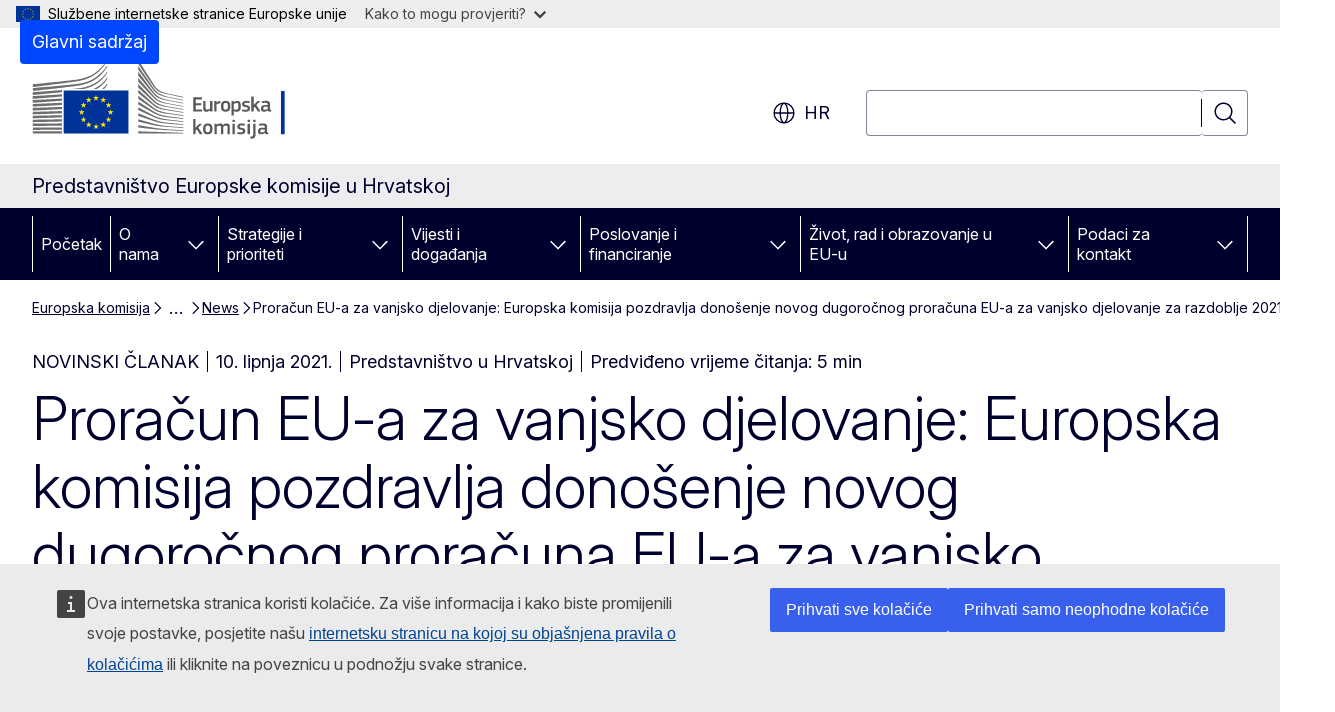

--- FILE ---
content_type: text/html; charset=UTF-8
request_url: https://croatia.representation.ec.europa.eu/news/proracun-eu-za-vanjsko-djelovanje-europska-komisija-pozdravlja-donosenje-novog-dugorocnog-proracuna-2021-06-10_hr
body_size: 18725
content:
<!DOCTYPE html>
<html lang="hr" dir="ltr" prefix="og: https://ogp.me/ns#">
  <head>
    <meta charset="utf-8" />
<meta name="description" content="Europska komisija pozdravlja odluku Europskog parlamenta o donošenju Instrumenta za susjedstvo, razvoj i međunarodnu suradnju (NDICI) pod nazivom …" />
<meta name="keywords" content="diplomatsko predstavništvo" />
<link rel="canonical" href="https://croatia.representation.ec.europa.eu/news/proracun-eu-za-vanjsko-djelovanje-europska-komisija-pozdravlja-donosenje-novog-dugorocnog-proracuna-2021-06-10_hr" />
<meta property="og:determiner" content="auto" />
<meta property="og:site_name" content="Predstavništvo Europske komisije u Hrvatskoj" />
<meta property="og:type" content="website" />
<meta property="og:url" content="https://croatia.representation.ec.europa.eu/news/proracun-eu-za-vanjsko-djelovanje-europska-komisija-pozdravlja-donosenje-novog-dugorocnog-proracuna-2021-06-10_hr" />
<meta property="og:title" content="Proračun EU-a za vanjsko djelovanje: Europska komisija pozdravlja donošenje novog dugoročnog proračuna EU-a za vanjsko djelovanje za razdoblje 2021. – 2027." />
<meta property="og:description" content="Europska komisija pozdravlja odluku Europskog parlamenta o donošenju Instrumenta za susjedstvo, razvoj i međunarodnu suradnju (NDICI) pod nazivom …" />
<meta property="og:image" content="https://croatia.representation.ec.europa.eu/sites/default/files/styles/ewcms_metatag_image/public/2021-06/p051254-214501.jpg?itok=M_fkcXl8" />
<meta property="og:image:alt" content="Proračun EU-a za vanjsko djelovanje: Europska komisija pozdravlja donošenje novog dugoročnog proračuna EU-a za vanjsko djelovanje za razdoblje 2021. – 2027." />
<meta property="og:updated_time" content="2021-06-10T14:00:00+0200" />
<meta name="twitter:card" content="summary_large_image" />
<meta name="twitter:description" content="Europska komisija pozdravlja odluku Europskog parlamenta o donošenju Instrumenta za susjedstvo, razvoj i međunarodnu suradnju (NDICI) pod nazivom …" />
<meta name="twitter:title" content="Proračun EU-a za vanjsko djelovanje: Europska komisija pozdravlja donošenje novog dugoročnog proračuna EU-a za vanjsko djelovanje za razdoblje 2021. – 2027." />
<meta name="twitter:image" content="https://croatia.representation.ec.europa.eu/sites/default/files/styles/ewcms_metatag_image/public/2021-06/p051254-214501.jpg?itok=M_fkcXl8" />
<meta name="twitter:image:alt" content="Proračun EU-a za vanjsko djelovanje: Europska komisija pozdravlja donošenje novog dugoročnog proračuna EU-a za vanjsko djelovanje za razdoblje 2021. – 2027." />
<meta http-equiv="X-UA-Compatible" content="IE=edge,chrome=1" />
<meta name="Generator" content="Drupal 11 (https://www.drupal.org)" />
<meta name="MobileOptimized" content="width" />
<meta name="HandheldFriendly" content="true" />
<meta name="viewport" content="width=device-width, initial-scale=1.0" />
<script type="application/json">{"service":"preview","position":"before"}</script>
<script type="application/ld+json">{
    "@context": "https:\/\/schema.org",
    "@type": "BreadcrumbList",
    "itemListElement": [
        {
            "@type": "ListItem",
            "position": 1,
            "item": {
                "@id": "https:\/\/ec.europa.eu\/info\/index_hr",
                "name": "Europska komisija"
            }
        },
        {
            "@type": "ListItem",
            "position": 2,
            "item": {
                "@id": "https:\/\/croatia.representation.ec.europa.eu\/index_hr",
                "name": "Predstavništvo Europske komisije u Hrvatskoj "
            }
        },
        {
            "@type": "ListItem",
            "position": 3,
            "item": {
                "@id": "https:\/\/croatia.representation.ec.europa.eu\/news_hr",
                "name": "News"
            }
        },
        {
            "@type": "ListItem",
            "position": 4,
            "item": {
                "@id": "https:\/\/croatia.representation.ec.europa.eu\/news\/proracun-eu-za-vanjsko-djelovanje-europska-komisija-pozdravlja-donosenje-novog-dugorocnog-proracuna-2021-06-10_hr",
                "name": "Proračun EU-a za vanjsko djelovanje: Europska komisija pozdravlja donošenje novog dugoročnog proračuna EU-a za vanjsko djelovanje za razdoblje 2021. – 2027."
            }
        }
    ]
}</script>
<link rel="icon" href="/themes/contrib/oe_theme/images/favicons/ec/favicon.ico" type="image/vnd.microsoft.icon" />
<link rel="alternate" hreflang="hr" href="https://croatia.representation.ec.europa.eu/news/proracun-eu-za-vanjsko-djelovanje-europska-komisija-pozdravlja-donosenje-novog-dugorocnog-proracuna-2021-06-10_hr" />
<link rel="icon" href="/themes/contrib/oe_theme/images/favicons/ec/favicon.svg" type="image/svg+xml" />
<link rel="apple-touch-icon" href="/themes/contrib/oe_theme/images/favicons/ec/favicon.png" />

    <title>Proračun EU-a za vanjsko djelovanje: Europska komisija pozdravlja donošenje novog dugoročnog proračuna EU-a za vanjsko djelovanje za razdoblje 2021. – 2027. - Predstavništvo Europske komisije u Hrvatskoj </title>
    <link rel="stylesheet" media="all" href="/sites/default/files/css/css_5m_koTcg68-PQjF92VWndQN7GRgnOt0Lx1OdtdUo12M.css?delta=0&amp;language=hr&amp;theme=ewcms_theme&amp;include=eJxFyUEKwCAMBMAPCXlSUFkwYIyYheLvS0-9zGXwdE_BpzJi0nYJKAcc0sN3LCzqtHbquYr-7z62WPIm4dJq4gWS5B4w" />
<link rel="stylesheet" media="all" href="/sites/default/files/css/css_d0IKhtRnFQ9a0IPUwS8uNDGjRcF2OMUFr7siZij7tos.css?delta=1&amp;language=hr&amp;theme=ewcms_theme&amp;include=eJxFyUEKwCAMBMAPCXlSUFkwYIyYheLvS0-9zGXwdE_BpzJi0nYJKAcc0sN3LCzqtHbquYr-7z62WPIm4dJq4gWS5B4w" />
<link rel="stylesheet" media="print" href="/sites/default/files/css/css_9aLsSJ1U6qB9CcsJ-lMQ-tUK2-dAfeAA_en23TW0lhw.css?delta=2&amp;language=hr&amp;theme=ewcms_theme&amp;include=eJxFyUEKwCAMBMAPCXlSUFkwYIyYheLvS0-9zGXwdE_BpzJi0nYJKAcc0sN3LCzqtHbquYr-7z62WPIm4dJq4gWS5B4w" />
<link rel="stylesheet" media="all" href="/sites/default/files/css/css_-z99PpQu0ltOhHK5EUOAvaPX_Qrkma1cxnHrasJwnNY.css?delta=3&amp;language=hr&amp;theme=ewcms_theme&amp;include=eJxFyUEKwCAMBMAPCXlSUFkwYIyYheLvS0-9zGXwdE_BpzJi0nYJKAcc0sN3LCzqtHbquYr-7z62WPIm4dJq4gWS5B4w" />
<link rel="stylesheet" media="print" href="/sites/default/files/css/css_2RcD9vagRuBflxq9DEV-AA6cJJzUrtdaRsoJL5IsYKU.css?delta=4&amp;language=hr&amp;theme=ewcms_theme&amp;include=eJxFyUEKwCAMBMAPCXlSUFkwYIyYheLvS0-9zGXwdE_BpzJi0nYJKAcc0sN3LCzqtHbquYr-7z62WPIm4dJq4gWS5B4w" />
<link rel="stylesheet" media="all" href="/sites/default/files/css/css_qUAjRDta90tbbTDf-L4bA-mNTAChskMbRi747FoOCgA.css?delta=5&amp;language=hr&amp;theme=ewcms_theme&amp;include=eJxFyUEKwCAMBMAPCXlSUFkwYIyYheLvS0-9zGXwdE_BpzJi0nYJKAcc0sN3LCzqtHbquYr-7z62WPIm4dJq4gWS5B4w" />
<link rel="stylesheet" media="print" href="/sites/default/files/css/css_RgH9ULWXyTj3OSLNTO_QpvfSGSVH1fr4xCdA29tjhuM.css?delta=6&amp;language=hr&amp;theme=ewcms_theme&amp;include=eJxFyUEKwCAMBMAPCXlSUFkwYIyYheLvS0-9zGXwdE_BpzJi0nYJKAcc0sN3LCzqtHbquYr-7z62WPIm4dJq4gWS5B4w" />

    
  </head>
  <body class="language-hr ecl-typography path-node page-node-type-oe-news">
          <a
  href="#main-content"
  class="ecl-link ecl-link--primary ecl-skip-link"
   id="skip-id"
>Glavni sadržaj</a>

        <div id="cck_here"></div>    <script type="application/json">{"utility":"globan","theme":"light","logo":true,"link":true,"mode":false}</script>

      <div class="dialog-off-canvas-main-canvas" data-off-canvas-main-canvas>
          <header
  class="ecl-site-header ecl-site-header-with-logo-l ecl-site-header--has-menu"
  data-ecl-auto-init="SiteHeader"
>
  
    <div class="ecl-site-header__header">
        <div class="ecl-site-header__inner">
      <div class="ecl-site-header__background">
        <div class="ecl-site-header__header">
          <div class="ecl-site-header__container ecl-container">
            <div class="ecl-site-header__top" data-ecl-site-header-top>
                    <a
    class="ecl-link ecl-link--standalone ecl-site-header__logo-link"
    href="https://commission.europa.eu/index_hr"
    aria-label="Početak - Europska komisija"
    data-aria-label-en="Home - European Commission"
  >
                                <picture
  class="ecl-picture ecl-site-header__picture"
   title="Europska&#x20;komisija"
><source 
                  srcset="/themes/contrib/oe_theme/dist/ec/images/logo/positive/logo-ec--hr.svg"
                          media="(min-width: 996px)"
                      ><img 
          class="ecl-site-header__logo-image ecl-site-header__logo-image--l"
              src="/themes/contrib/oe_theme/dist/ec/images/logo/logo-ec--mute.svg"
              alt="Logotip Europske komisije"
          ></picture>  </a>


              <div class="ecl-site-header__action">
                  <div class="ecl-site-header__language"><a
    class="ecl-button ecl-button--tertiary ecl-button--neutral ecl-site-header__language-selector"
    href="https://croatia.representation.ec.europa.eu/news/proracun-eu-za-vanjsko-djelovanje-europska-komisija-pozdravlja-donosenje-novog-dugorocnog-proracuna-2021-06-10_hr"
    data-ecl-language-selector
    role="button"
    aria-label="Change language, current language is hrvatski - hr"
      aria-controls="language-list-overlay"
    ><span class="ecl-site-header__language-icon"><span 
  class="wt-icon--global ecl-icon ecl-icon--m ecl-site-header__icon ecl-icon--global"
  aria-hidden="false"
   title="hr" role="img"></span></span>hr</a><div class="ecl-site-header__language-container" id="language-list-overlay" hidden data-ecl-language-list-overlay aria-labelledby="ecl-site-header__language-title" role="dialog"><div class="ecl-site-header__language-header"><div
        class="ecl-site-header__language-title"
        id="ecl-site-header__language-title"
      >Select your language</div><button
  class="ecl-button ecl-button--tertiary ecl-button--neutral ecl-site-header__language-close ecl-button--icon-only"
  type="submit"
   data-ecl-language-list-close
><span class="ecl-button__container"><span class="ecl-button__label" data-ecl-label="true">Zatvori</span><span 
  class="wt-icon--close ecl-icon ecl-icon--m ecl-button__icon ecl-icon--close"
  aria-hidden="true"
   data-ecl-icon></span></span></button></div><div
      class="ecl-site-header__language-content"
      data-ecl-language-list-content
    ><div class="ecl-site-header__language-category" data-ecl-language-list-eu><ul class="ecl-site-header__language-list" translate="no"><li class="ecl-site-header__language-item"><a
  href="https://croatia.representation.ec.europa.eu/news/proracun-eu-za-vanjsko-djelovanje-europska-komisija-pozdravlja-donosenje-novog-dugorocnog-proracuna-2021-06-10_bg"
  class="ecl-link ecl-link--standalone ecl-link--no-visited ecl-site-header__language-link"
   hreflang="bg"
><span class="ecl-site-header__language-link-code">bg</span><span class="ecl-site-header__language-link-label" lang="bg">български</span></a></li><li class="ecl-site-header__language-item"><a
  href="https://croatia.representation.ec.europa.eu/news/proracun-eu-za-vanjsko-djelovanje-europska-komisija-pozdravlja-donosenje-novog-dugorocnog-proracuna-2021-06-10_es"
  class="ecl-link ecl-link--standalone ecl-link--no-visited ecl-site-header__language-link"
   hreflang="es"
><span class="ecl-site-header__language-link-code">es</span><span class="ecl-site-header__language-link-label" lang="es">español</span></a></li><li class="ecl-site-header__language-item"><a
  href="https://croatia.representation.ec.europa.eu/news/proracun-eu-za-vanjsko-djelovanje-europska-komisija-pozdravlja-donosenje-novog-dugorocnog-proracuna-2021-06-10_cs"
  class="ecl-link ecl-link--standalone ecl-link--no-visited ecl-site-header__language-link"
   hreflang="cs"
><span class="ecl-site-header__language-link-code">cs</span><span class="ecl-site-header__language-link-label" lang="cs">čeština</span></a></li><li class="ecl-site-header__language-item"><a
  href="https://croatia.representation.ec.europa.eu/news/proracun-eu-za-vanjsko-djelovanje-europska-komisija-pozdravlja-donosenje-novog-dugorocnog-proracuna-2021-06-10_da"
  class="ecl-link ecl-link--standalone ecl-link--no-visited ecl-site-header__language-link"
   hreflang="da"
><span class="ecl-site-header__language-link-code">da</span><span class="ecl-site-header__language-link-label" lang="da">dansk</span></a></li><li class="ecl-site-header__language-item"><a
  href="https://croatia.representation.ec.europa.eu/news/proracun-eu-za-vanjsko-djelovanje-europska-komisija-pozdravlja-donosenje-novog-dugorocnog-proracuna-2021-06-10_de"
  class="ecl-link ecl-link--standalone ecl-link--no-visited ecl-site-header__language-link"
   hreflang="de"
><span class="ecl-site-header__language-link-code">de</span><span class="ecl-site-header__language-link-label" lang="de">Deutsch</span></a></li><li class="ecl-site-header__language-item"><a
  href="https://croatia.representation.ec.europa.eu/news/proracun-eu-za-vanjsko-djelovanje-europska-komisija-pozdravlja-donosenje-novog-dugorocnog-proracuna-2021-06-10_et"
  class="ecl-link ecl-link--standalone ecl-link--no-visited ecl-site-header__language-link"
   hreflang="et"
><span class="ecl-site-header__language-link-code">et</span><span class="ecl-site-header__language-link-label" lang="et">eesti</span></a></li><li class="ecl-site-header__language-item"><a
  href="https://croatia.representation.ec.europa.eu/news/proracun-eu-za-vanjsko-djelovanje-europska-komisija-pozdravlja-donosenje-novog-dugorocnog-proracuna-2021-06-10_el"
  class="ecl-link ecl-link--standalone ecl-link--no-visited ecl-site-header__language-link"
   hreflang="el"
><span class="ecl-site-header__language-link-code">el</span><span class="ecl-site-header__language-link-label" lang="el">ελληνικά</span></a></li><li class="ecl-site-header__language-item"><a
  href="https://croatia.representation.ec.europa.eu/news/proracun-eu-za-vanjsko-djelovanje-europska-komisija-pozdravlja-donosenje-novog-dugorocnog-proracuna-2021-06-10_en"
  class="ecl-link ecl-link--standalone ecl-link--no-visited ecl-site-header__language-link"
   hreflang="en"
><span class="ecl-site-header__language-link-code">en</span><span class="ecl-site-header__language-link-label" lang="en">English</span></a></li><li class="ecl-site-header__language-item"><a
  href="https://croatia.representation.ec.europa.eu/news/proracun-eu-za-vanjsko-djelovanje-europska-komisija-pozdravlja-donosenje-novog-dugorocnog-proracuna-2021-06-10_fr"
  class="ecl-link ecl-link--standalone ecl-link--no-visited ecl-site-header__language-link"
   hreflang="fr"
><span class="ecl-site-header__language-link-code">fr</span><span class="ecl-site-header__language-link-label" lang="fr">français</span></a></li><li class="ecl-site-header__language-item"><a
  href="https://croatia.representation.ec.europa.eu/news/proracun-eu-za-vanjsko-djelovanje-europska-komisija-pozdravlja-donosenje-novog-dugorocnog-proracuna-2021-06-10_ga"
  class="ecl-link ecl-link--standalone ecl-link--no-visited ecl-site-header__language-link"
   hreflang="ga"
><span class="ecl-site-header__language-link-code">ga</span><span class="ecl-site-header__language-link-label" lang="ga">Gaeilge</span></a></li><li class="ecl-site-header__language-item"><a
  href="https://croatia.representation.ec.europa.eu/news/proracun-eu-za-vanjsko-djelovanje-europska-komisija-pozdravlja-donosenje-novog-dugorocnog-proracuna-2021-06-10_hr"
  class="ecl-link ecl-link--standalone ecl-link--no-visited ecl-site-header__language-link ecl-site-header__language-link--active"
   hreflang="hr"
><span class="ecl-site-header__language-link-code">hr</span><span class="ecl-site-header__language-link-label" lang="hr">hrvatski</span></a></li><li class="ecl-site-header__language-item"><a
  href="https://croatia.representation.ec.europa.eu/news/proracun-eu-za-vanjsko-djelovanje-europska-komisija-pozdravlja-donosenje-novog-dugorocnog-proracuna-2021-06-10_it"
  class="ecl-link ecl-link--standalone ecl-link--no-visited ecl-site-header__language-link"
   hreflang="it"
><span class="ecl-site-header__language-link-code">it</span><span class="ecl-site-header__language-link-label" lang="it">italiano</span></a></li><li class="ecl-site-header__language-item"><a
  href="https://croatia.representation.ec.europa.eu/news/proracun-eu-za-vanjsko-djelovanje-europska-komisija-pozdravlja-donosenje-novog-dugorocnog-proracuna-2021-06-10_lv"
  class="ecl-link ecl-link--standalone ecl-link--no-visited ecl-site-header__language-link"
   hreflang="lv"
><span class="ecl-site-header__language-link-code">lv</span><span class="ecl-site-header__language-link-label" lang="lv">latviešu</span></a></li><li class="ecl-site-header__language-item"><a
  href="https://croatia.representation.ec.europa.eu/news/proracun-eu-za-vanjsko-djelovanje-europska-komisija-pozdravlja-donosenje-novog-dugorocnog-proracuna-2021-06-10_lt"
  class="ecl-link ecl-link--standalone ecl-link--no-visited ecl-site-header__language-link"
   hreflang="lt"
><span class="ecl-site-header__language-link-code">lt</span><span class="ecl-site-header__language-link-label" lang="lt">lietuvių</span></a></li><li class="ecl-site-header__language-item"><a
  href="https://croatia.representation.ec.europa.eu/news/proracun-eu-za-vanjsko-djelovanje-europska-komisija-pozdravlja-donosenje-novog-dugorocnog-proracuna-2021-06-10_hu"
  class="ecl-link ecl-link--standalone ecl-link--no-visited ecl-site-header__language-link"
   hreflang="hu"
><span class="ecl-site-header__language-link-code">hu</span><span class="ecl-site-header__language-link-label" lang="hu">magyar</span></a></li><li class="ecl-site-header__language-item"><a
  href="https://croatia.representation.ec.europa.eu/news/proracun-eu-za-vanjsko-djelovanje-europska-komisija-pozdravlja-donosenje-novog-dugorocnog-proracuna-2021-06-10_mt"
  class="ecl-link ecl-link--standalone ecl-link--no-visited ecl-site-header__language-link"
   hreflang="mt"
><span class="ecl-site-header__language-link-code">mt</span><span class="ecl-site-header__language-link-label" lang="mt">Malti</span></a></li><li class="ecl-site-header__language-item"><a
  href="https://croatia.representation.ec.europa.eu/news/proracun-eu-za-vanjsko-djelovanje-europska-komisija-pozdravlja-donosenje-novog-dugorocnog-proracuna-2021-06-10_nl"
  class="ecl-link ecl-link--standalone ecl-link--no-visited ecl-site-header__language-link"
   hreflang="nl"
><span class="ecl-site-header__language-link-code">nl</span><span class="ecl-site-header__language-link-label" lang="nl">Nederlands</span></a></li><li class="ecl-site-header__language-item"><a
  href="https://croatia.representation.ec.europa.eu/news/proracun-eu-za-vanjsko-djelovanje-europska-komisija-pozdravlja-donosenje-novog-dugorocnog-proracuna-2021-06-10_pl"
  class="ecl-link ecl-link--standalone ecl-link--no-visited ecl-site-header__language-link"
   hreflang="pl"
><span class="ecl-site-header__language-link-code">pl</span><span class="ecl-site-header__language-link-label" lang="pl">polski</span></a></li><li class="ecl-site-header__language-item"><a
  href="https://croatia.representation.ec.europa.eu/news/proracun-eu-za-vanjsko-djelovanje-europska-komisija-pozdravlja-donosenje-novog-dugorocnog-proracuna-2021-06-10_pt"
  class="ecl-link ecl-link--standalone ecl-link--no-visited ecl-site-header__language-link"
   hreflang="pt"
><span class="ecl-site-header__language-link-code">pt</span><span class="ecl-site-header__language-link-label" lang="pt">português</span></a></li><li class="ecl-site-header__language-item"><a
  href="https://croatia.representation.ec.europa.eu/news/proracun-eu-za-vanjsko-djelovanje-europska-komisija-pozdravlja-donosenje-novog-dugorocnog-proracuna-2021-06-10_ro"
  class="ecl-link ecl-link--standalone ecl-link--no-visited ecl-site-header__language-link"
   hreflang="ro"
><span class="ecl-site-header__language-link-code">ro</span><span class="ecl-site-header__language-link-label" lang="ro">română</span></a></li><li class="ecl-site-header__language-item"><a
  href="https://croatia.representation.ec.europa.eu/news/proracun-eu-za-vanjsko-djelovanje-europska-komisija-pozdravlja-donosenje-novog-dugorocnog-proracuna-2021-06-10_sk"
  class="ecl-link ecl-link--standalone ecl-link--no-visited ecl-site-header__language-link"
   hreflang="sk"
><span class="ecl-site-header__language-link-code">sk</span><span class="ecl-site-header__language-link-label" lang="sk">slovenčina</span></a></li><li class="ecl-site-header__language-item"><a
  href="https://croatia.representation.ec.europa.eu/news/proracun-eu-za-vanjsko-djelovanje-europska-komisija-pozdravlja-donosenje-novog-dugorocnog-proracuna-2021-06-10_sl"
  class="ecl-link ecl-link--standalone ecl-link--no-visited ecl-site-header__language-link"
   hreflang="sl"
><span class="ecl-site-header__language-link-code">sl</span><span class="ecl-site-header__language-link-label" lang="sl">slovenščina</span></a></li><li class="ecl-site-header__language-item"><a
  href="https://croatia.representation.ec.europa.eu/news/proracun-eu-za-vanjsko-djelovanje-europska-komisija-pozdravlja-donosenje-novog-dugorocnog-proracuna-2021-06-10_fi"
  class="ecl-link ecl-link--standalone ecl-link--no-visited ecl-site-header__language-link"
   hreflang="fi"
><span class="ecl-site-header__language-link-code">fi</span><span class="ecl-site-header__language-link-label" lang="fi">suomi</span></a></li><li class="ecl-site-header__language-item"><a
  href="https://croatia.representation.ec.europa.eu/news/proracun-eu-za-vanjsko-djelovanje-europska-komisija-pozdravlja-donosenje-novog-dugorocnog-proracuna-2021-06-10_sv"
  class="ecl-link ecl-link--standalone ecl-link--no-visited ecl-site-header__language-link"
   hreflang="sv"
><span class="ecl-site-header__language-link-code">sv</span><span class="ecl-site-header__language-link-label" lang="sv">svenska</span></a></li></ul></div></div></div></div>
<div class="ecl-site-header__search-container" role="search">
  <a
    class="ecl-button ecl-button--tertiary ecl-site-header__search-toggle"
    href=""
    data-ecl-search-toggle="true"
    aria-controls=""
    aria-expanded="false"
  ><span 
  class="wt-icon--search ecl-icon ecl-icon--s ecl-site-header__icon ecl-icon--search"
  aria-hidden="true"
   role="img"></span></a>
  <script type="application/json">{"service":"search","version":"2.0","form":".ecl-search-form","filters":{"scope":{"sites":[{"selected":true,"name":"Predstavni\u0161tvo Europske komisije u Hrvatskoj ","id":["comm-ewcms-croatia"]}]}}}</script>
<form
  class="ecl-search-form ecl-site-header__search"
  role="search"
   class="oe-search-search-form" data-drupal-selector="oe-search-search-form" action="/news/proracun-eu-za-vanjsko-djelovanje-europska-komisija-pozdravlja-donosenje-novog-dugorocnog-proracuna-2021-06-10_hr" method="post" id="oe-search-search-form" accept-charset="UTF-8" data-ecl-search-form
><div class="ecl-form-group"><label
                  for="edit-keys"
            id="edit-keys-label"
          class="ecl-form-label ecl-search-form__label"
    >Pretraživanje</label><input
      id="edit-keys"
      class="ecl-text-input ecl-text-input--m ecl-search-form__text-input form-search ecl-search-form__text-input"
      name="keys"
        type="search"
            
  ></div><button
  class="ecl-button ecl-button--tertiary ecl-search-form__button ecl-search-form__button ecl-button--icon-only"
  type="submit"
  
><span class="ecl-button__container"><span 
  class="wt-icon--search ecl-icon ecl-icon--m ecl-button__icon ecl-icon--search"
  aria-hidden="true"
   data-ecl-icon></span><span class="ecl-button__label" data-ecl-label="true">Pretraživanje</span></span></button><input autocomplete="off" data-drupal-selector="form-zltnwc2u27cs7fnnjqbqhbpv5lakwz-3twdtlymmv7c" type="hidden" name="form_build_id" value="form-ZLTNWC2U27cS7FNnjQBQHBpV5Lakwz-3TWdtLYmMV7c" /><input data-drupal-selector="edit-oe-search-search-form" type="hidden" name="form_id" value="oe_search_search_form" /></form>
  
</div>


              </div>
            </div>
          </div>
        </div>
      </div>
    </div>
  
  </div>
      <div>
    <div id="block-machinetranslation">
  
    
      <div class="ecl-lang-select-page ecl-u-pv-m ecl-u-d-none" id="etrans-block">
  <div class="ecl-container">
    <div class="webtools-etrans--wrapper">
      <div id="webtools-etrans"></div>
      <div class="webtools-etrans--message">
        <div
  class="ecl-notification ecl-notification--info"
  data-ecl-notification
  role="alert"
  data-ecl-auto-init="Notification"
><span 
  class="wt-icon--information ecl-icon ecl-icon--m ecl-notification__icon ecl-icon--information"
  aria-hidden="false"
  ></span><div class="ecl-notification__content"><button
  class="ecl-button ecl-button--tertiary ecl-button--m ecl-button--neutral ecl-notification__close ecl-button--icon-only"
  type="button"
   data-ecl-notification-close
><span class="ecl-button__container"><span class="ecl-button__label" data-ecl-label="true">&nbsp;</span><span 
  class="wt-icon--close ecl-icon ecl-icon--m ecl-button__icon ecl-icon--close"
  aria-hidden="true"
   data-ecl-icon></span></span></button><div class="ecl-notification__description">&nbsp;</div></div></div>      </div>
    </div>
  </div>
</div>
<div class="ecl-lang-select-page ecl-u-pv-m ecl-u-d-none" id="no-etrans-block">
  <div class="ecl-container">
    <div class="webtools-etrans--wrapper">
      <div id="webtools-etrans"></div>
      <div class="webtools-etrans--message">
        <div
  class="ecl-notification ecl-notification--warning"
  data-ecl-notification
  role="alert"
  data-ecl-auto-init="Notification"
><span 
  class="wt-icon--information ecl-icon ecl-icon--m ecl-notification__icon ecl-icon--information"
  aria-hidden="false"
  ></span><div class="ecl-notification__content"><button
  class="ecl-button ecl-button--tertiary ecl-button--m ecl-button--neutral ecl-notification__close ecl-button--icon-only"
  type="button"
   data-ecl-notification-close
><span class="ecl-button__container"><span class="ecl-button__label" data-ecl-label="true">&nbsp;</span><span 
  class="wt-icon--close ecl-icon ecl-icon--m ecl-button__icon ecl-icon--close"
  aria-hidden="true"
   data-ecl-icon></span></span></button><div class="ecl-notification__description">&nbsp;</div></div></div>      </div>
    </div>
  </div>
</div>

  </div>

  </div>

  
          <div class="ecl-site-header__banner">
      <div class="ecl-container">
                  <div class="ecl-site-header__site-name">Predstavništvo Europske komisije u Hrvatskoj </div>
                      </div>
    </div>
      <div id="block-ewcms-theme-horizontal-menu">
  
    
      <div style="height: 0">&nbsp;</div><div class="ewcms-horizontal-menu">
      
                                                                                                                            
                                                                                                                            
                                                                                                          
                                                                      
                                                                                                                            
                                                                      
          
      <nav
  class="ecl-menu"
  data-ecl-menu
  data-ecl-menu-max-lines="2"
  data-ecl-auto-init="Menu"
      data-ecl-menu-label-open="Menu"
        data-ecl-menu-label-close="Zatvori"
    role="navigation" aria-label="Navigacija&#x20;portalom"
><div class="ecl-menu__overlay"></div><div class="ecl-container ecl-menu__container"><button
  class="ecl-button ecl-button--tertiary ecl-button--neutral ecl-menu__open ecl-button--icon-only"
  type="button"
   data-ecl-menu-open aria-expanded="false"
><span class="ecl-button__container"><span 
  class="wt-icon--hamburger ecl-icon ecl-icon--m ecl-button__icon ecl-icon--hamburger"
  aria-hidden="true"
   data-ecl-icon></span><span 
  class="wt-icon--close ecl-icon ecl-icon--m ecl-button__icon ecl-icon--close"
  aria-hidden="true"
   data-ecl-icon></span><span class="ecl-button__label" data-ecl-label="true">Menu</span></span></button><section class="ecl-menu__inner" data-ecl-menu-inner aria-label="Menu"><header class="ecl-menu__inner-header"><button
  class="ecl-button ecl-button--tertiary ecl-menu__close ecl-button--icon-only"
  type="submit"
   data-ecl-menu-close
><span class="ecl-button__container"><span class="ecl-button__label" data-ecl-label="true">Zatvori</span><span 
  class="wt-icon--close ecl-icon ecl-icon--m ecl-button__icon ecl-icon--close"
  aria-hidden="true"
   data-ecl-icon></span></span></button><div class="ecl-menu__title">Menu</div><button
  class="ecl-button ecl-button--tertiary ecl-menu__back"
  type="submit"
   data-ecl-menu-back
><span class="ecl-button__container"><span 
  class="wt-icon--corner-arrow ecl-icon ecl-icon--xs ecl-icon--rotate-270 ecl-button__icon ecl-icon--corner-arrow"
  aria-hidden="true"
   data-ecl-icon></span><span class="ecl-button__label" data-ecl-label="true">Back</span></span></button></header><button
  class="ecl-button ecl-button--tertiary ecl-menu__item ecl-menu__items-previous ecl-button--icon-only"
  type="button"
   data-ecl-menu-items-previous tabindex="-1"
><span class="ecl-button__container"><span 
  class="wt-icon--corner-arrow ecl-icon ecl-icon--s ecl-icon--rotate-270 ecl-button__icon ecl-icon--corner-arrow"
  aria-hidden="true"
   data-ecl-icon></span><span class="ecl-button__label" data-ecl-label="true">Previous items</span></span></button><button
  class="ecl-button ecl-button--tertiary ecl-menu__item ecl-menu__items-next ecl-button--icon-only"
  type="button"
   data-ecl-menu-items-next tabindex="-1"
><span class="ecl-button__container"><span 
  class="wt-icon--corner-arrow ecl-icon ecl-icon--s ecl-icon--rotate-90 ecl-button__icon ecl-icon--corner-arrow"
  aria-hidden="true"
   data-ecl-icon></span><span class="ecl-button__label" data-ecl-label="true">Next items</span></span></button><ul class="ecl-menu__list" data-ecl-menu-list><li class="ecl-menu__item" data-ecl-menu-item id="ecl-menu-item-ecl-menu-961978251-0"><a
  href="/index_hr"
  class="ecl-link ecl-link--standalone ecl-menu__link"
   data-untranslated-label="Home" data-active-path="&#x2F;" data-ecl-menu-link id="ecl-menu-item-ecl-menu-961978251-0-link"
>Početak</a></li><li class="ecl-menu__item ecl-menu__item--has-children" data-ecl-menu-item data-ecl-has-children aria-haspopup aria-expanded="false" id="ecl-menu-item-ecl-menu-961978251-1"><a
  href="/o-nama_hr"
  class="ecl-link ecl-link--standalone ecl-menu__link"
   data-untranslated-label="O&#x20;nama" data-active-path="&#x2F;node&#x2F;11" data-ecl-menu-link id="ecl-menu-item-ecl-menu-961978251-1-link"
>O nama</a><button
  class="ecl-button ecl-button--tertiary ecl-button--neutral ecl-menu__button-caret ecl-button--icon-only"
  type="button"
   data-ecl-menu-caret aria-label="Pristup&#x20;podelementima" aria-describedby="ecl-menu-item-ecl-menu-961978251-1-link" aria-expanded="false"
><span class="ecl-button__container"><span 
  class="wt-icon--corner-arrow ecl-icon ecl-icon--xs ecl-icon--rotate-180 ecl-button__icon ecl-icon--corner-arrow"
  aria-hidden="true"
   data-ecl-icon></span></span></button><div
    class="ecl-menu__mega"
    data-ecl-menu-mega
  ><ul class="ecl-menu__sublist"><li
        class="ecl-menu__subitem"
        data-ecl-menu-subitem
      ><a
  href="/o-nama/uloga-predstavnistva-europske-komisije-u-hrvatskoj_hr"
  class="ecl-link ecl-link--standalone ecl-menu__sublink"
   data-untranslated-label="Na&#x0161;a&#x20;uloga" data-active-path="&#x2F;node&#x2F;12"
>Naša uloga</a></li><li
        class="ecl-menu__subitem"
        data-ecl-menu-subitem
      ><a
  href="/o-nama/nas-tim_hr"
  class="ecl-link ecl-link--standalone ecl-menu__sublink"
   data-untranslated-label="Na&#x0161;&#x20;tim" data-active-path="&#x2F;node&#x2F;13"
>Naš tim</a></li><li
        class="ecl-menu__subitem"
        data-ecl-menu-subitem
      ><a
  href="/o-nama/kontaktni-podaci-predstavnistva-europske-komisije-u-hrvatskoj_hr"
  class="ecl-link ecl-link--standalone ecl-menu__sublink"
   data-untranslated-label="Kontaktni&#x20;podaci" data-active-path="&#x2F;node&#x2F;14"
>Kontaktni podaci</a></li><li
        class="ecl-menu__subitem"
        data-ecl-menu-subitem
      ><a
  href="/o-nama/konferencijska-dvorana-europske-komisije_hr"
  class="ecl-link ecl-link--standalone ecl-menu__sublink"
   data-untranslated-label="Konferencijska&#x20;dvorana&#x20;Europske&#x20;komisije&#x20;" data-active-path="&#x2F;node&#x2F;15"
>Konferencijska dvorana Europske komisije </a></li><li
        class="ecl-menu__subitem"
        data-ecl-menu-subitem
      ><a
  href="/o-nama/hrvatska-u-eu-u_hr"
  class="ecl-link ecl-link--standalone ecl-menu__sublink"
   data-untranslated-label="Hrvatska&#x20;u&#x20;EU-u" data-active-path="&#x2F;node&#x2F;16"
>Hrvatska u EU-u</a></li><li
        class="ecl-menu__subitem"
        data-ecl-menu-subitem
      ><a
  href="/o-nama/o-europskoj-uniji_hr"
  class="ecl-link ecl-link--standalone ecl-menu__sublink"
   data-untranslated-label="O&#x20;Europskoj&#x20;uniji" data-active-path="&#x2F;node&#x2F;17"
>O Europskoj uniji</a></li><li class="ecl-menu__subitem ecl-menu__see-all"><a
  href="/o-nama_hr"
  class="ecl-link ecl-link--standalone ecl-link--icon ecl-menu__sublink"
  
><span 
      class="ecl-link__label">Prikaži sve</span><span 
  class="wt-icon--arrow-left ecl-icon ecl-icon--xs ecl-icon--rotate-180 ecl-link__icon ecl-icon--arrow-left"
  aria-hidden="true"
  ></span></a></li></ul></div></li><li class="ecl-menu__item ecl-menu__item--has-children" data-ecl-menu-item data-ecl-has-children aria-haspopup aria-expanded="false" id="ecl-menu-item-ecl-menu-961978251-2"><a
  href="/strategije-i-prioriteti_hr"
  class="ecl-link ecl-link--standalone ecl-menu__link"
   data-untranslated-label="Strategije&#x20;i&#x20;prioriteti" data-active-path="&#x2F;node&#x2F;18" data-ecl-menu-link id="ecl-menu-item-ecl-menu-961978251-2-link"
>Strategije i prioriteti</a><button
  class="ecl-button ecl-button--tertiary ecl-button--neutral ecl-menu__button-caret ecl-button--icon-only"
  type="button"
   data-ecl-menu-caret aria-label="Pristup&#x20;podelementima" aria-describedby="ecl-menu-item-ecl-menu-961978251-2-link" aria-expanded="false"
><span class="ecl-button__container"><span 
  class="wt-icon--corner-arrow ecl-icon ecl-icon--xs ecl-icon--rotate-180 ecl-button__icon ecl-icon--corner-arrow"
  aria-hidden="true"
   data-ecl-icon></span></span></button><div
    class="ecl-menu__mega"
    data-ecl-menu-mega
  ><ul class="ecl-menu__sublist"><li
        class="ecl-menu__subitem"
        data-ecl-menu-subitem
      ><a
  href="/strategije-i-prioriteti/euro-u-hrvatskoj_hr"
  class="ecl-link ecl-link--standalone ecl-menu__sublink"
   data-untranslated-label="Euro&#x20;u&#x20;Hrvatskoj" data-active-path="&#x2F;node&#x2F;2630"
>Euro u Hrvatskoj</a></li><li
        class="ecl-menu__subitem"
        data-ecl-menu-subitem
      ><a
  href="/strategije-i-prioriteti/prioriteti-europske-komisije-2024-2029_hr"
  class="ecl-link ecl-link--standalone ecl-menu__sublink"
   data-untranslated-label="Prioriteti&#x20;Europske&#x20;komisije&#x20;2024.&#x20;-&#x20;2029." data-active-path="&#x2F;node&#x2F;21"
>Prioriteti Europske komisije 2024. - 2029.</a></li><li
        class="ecl-menu__subitem"
        data-ecl-menu-subitem
      ><a
  href="/strategije-i-prioriteti/plan-oporavka_hr"
  class="ecl-link ecl-link--standalone ecl-menu__sublink"
   data-untranslated-label="Plan&#x20;oporavka" data-active-path="&#x2F;node&#x2F;22"
>Plan oporavka</a></li><li
        class="ecl-menu__subitem"
        data-ecl-menu-subitem
      ><a
  href="/strategije-i-prioriteti/kljucne-politike-za-hrvatsku_hr"
  class="ecl-link ecl-link--standalone ecl-menu__sublink"
   data-untranslated-label="Klju&#x010D;ne&#x20;politike&#x20;za&#x20;Hrvatsku" data-active-path="&#x2F;node&#x2F;23"
>Ključne politike za Hrvatsku</a></li><li
        class="ecl-menu__subitem"
        data-ecl-menu-subitem
      ><a
  href="/strategije-i-prioriteti/proracun-eu-i-hrvatska_hr"
  class="ecl-link ecl-link--standalone ecl-menu__sublink"
   data-untranslated-label="Prora&#x010D;un&#x20;EU-a&#x20;i&#x20;Hrvatska" data-active-path="&#x2F;node&#x2F;24"
>Proračun EU-a i Hrvatska</a></li><li
        class="ecl-menu__subitem"
        data-ecl-menu-subitem
      ><a
  href="/strategije-i-prioriteti/uspjesne-price_hr"
  class="ecl-link ecl-link--standalone ecl-menu__sublink"
   data-untranslated-label="Uspje&#x0161;ne&#x20;pri&#x010D;e" data-active-path="&#x2F;node&#x2F;25"
>Uspješne priče</a></li><li class="ecl-menu__subitem ecl-menu__see-all"><a
  href="/strategije-i-prioriteti_hr"
  class="ecl-link ecl-link--standalone ecl-link--icon ecl-menu__sublink"
  
><span 
      class="ecl-link__label">Prikaži sve</span><span 
  class="wt-icon--arrow-left ecl-icon ecl-icon--xs ecl-icon--rotate-180 ecl-link__icon ecl-icon--arrow-left"
  aria-hidden="true"
  ></span></a></li></ul></div></li><li class="ecl-menu__item ecl-menu__item--has-children" data-ecl-menu-item data-ecl-has-children aria-haspopup aria-expanded="false" id="ecl-menu-item-ecl-menu-961978251-3"><a
  href="/vijesti-i-dogadanja_hr"
  class="ecl-link ecl-link--standalone ecl-menu__link"
   data-untranslated-label="Vijesti&#x20;i&#x20;doga&#x0111;anja" data-active-path="&#x2F;node&#x2F;26" data-ecl-menu-link id="ecl-menu-item-ecl-menu-961978251-3-link"
>Vijesti i događanja</a><button
  class="ecl-button ecl-button--tertiary ecl-button--neutral ecl-menu__button-caret ecl-button--icon-only"
  type="button"
   data-ecl-menu-caret aria-label="Pristup&#x20;podelementima" aria-describedby="ecl-menu-item-ecl-menu-961978251-3-link" aria-expanded="false"
><span class="ecl-button__container"><span 
  class="wt-icon--corner-arrow ecl-icon ecl-icon--xs ecl-icon--rotate-180 ecl-button__icon ecl-icon--corner-arrow"
  aria-hidden="true"
   data-ecl-icon></span></span></button><div
    class="ecl-menu__mega"
    data-ecl-menu-mega
  ><ul class="ecl-menu__sublist"><li
        class="ecl-menu__subitem"
        data-ecl-menu-subitem
      ><a
  href="/vijesti-i-dogadanja/vijesti_hr"
  class="ecl-link ecl-link--standalone ecl-menu__sublink"
   data-untranslated-label="Vijesti" data-active-path="&#x2F;node&#x2F;27"
>Vijesti</a></li><li
        class="ecl-menu__subitem"
        data-ecl-menu-subitem
      ><a
  href="/vijesti-i-dogadanja/dogadanja_hr"
  class="ecl-link ecl-link--standalone ecl-menu__sublink"
   data-untranslated-label="Doga&#x0111;anja" data-active-path="&#x2F;node&#x2F;28"
>Događanja</a></li><li
        class="ecl-menu__subitem"
        data-ecl-menu-subitem
      ><a
  href="/vijesti-i-dogadanja/kutak-za-medije_hr"
  class="ecl-link ecl-link--standalone ecl-menu__sublink"
   data-untranslated-label="Kutak&#x20;za&#x20;medije" data-active-path="&#x2F;node&#x2F;29"
>Kutak za medije</a></li><li
        class="ecl-menu__subitem"
        data-ecl-menu-subitem
      ><a
  href="/vijesti-i-dogadanja/provjerite-cinjenice-o-eu-u_hr"
  class="ecl-link ecl-link--standalone ecl-menu__sublink"
   data-untranslated-label="Provjerite&#x20;&#x010D;injenice&#x20;o&#x20;EU-u" data-active-path="&#x2F;node&#x2F;30"
>Provjerite činjenice o EU-u</a></li><li
        class="ecl-menu__subitem"
        data-ecl-menu-subitem
      ><a
  href="/vijesti-i-dogadanja/publikacije_hr"
  class="ecl-link ecl-link--standalone ecl-menu__sublink"
   data-untranslated-label="Publikacije" data-active-path="&#x2F;node&#x2F;31"
>Publikacije</a></li><li class="ecl-menu__subitem ecl-menu__see-all"><a
  href="/vijesti-i-dogadanja_hr"
  class="ecl-link ecl-link--standalone ecl-link--icon ecl-menu__sublink"
  
><span 
      class="ecl-link__label">Prikaži sve</span><span 
  class="wt-icon--arrow-left ecl-icon ecl-icon--xs ecl-icon--rotate-180 ecl-link__icon ecl-icon--arrow-left"
  aria-hidden="true"
  ></span></a></li></ul></div></li><li class="ecl-menu__item ecl-menu__item--has-children" data-ecl-menu-item data-ecl-has-children aria-haspopup aria-expanded="false" id="ecl-menu-item-ecl-menu-961978251-4"><a
  href="/poslovanje-i-financiranje_hr"
  class="ecl-link ecl-link--standalone ecl-menu__link"
   data-untranslated-label="Poslovanje&#x20;i&#x20;financiranje" data-active-path="&#x2F;node&#x2F;33" data-ecl-menu-link id="ecl-menu-item-ecl-menu-961978251-4-link"
>Poslovanje i financiranje</a><button
  class="ecl-button ecl-button--tertiary ecl-button--neutral ecl-menu__button-caret ecl-button--icon-only"
  type="button"
   data-ecl-menu-caret aria-label="Pristup&#x20;podelementima" aria-describedby="ecl-menu-item-ecl-menu-961978251-4-link" aria-expanded="false"
><span class="ecl-button__container"><span 
  class="wt-icon--corner-arrow ecl-icon ecl-icon--xs ecl-icon--rotate-180 ecl-button__icon ecl-icon--corner-arrow"
  aria-hidden="true"
   data-ecl-icon></span></span></button><div
    class="ecl-menu__mega"
    data-ecl-menu-mega
  ><ul class="ecl-menu__sublist"><li
        class="ecl-menu__subitem"
        data-ecl-menu-subitem
      ><a
  href="/poslovanje-i-financiranje/poslovanje-u-eu-u_hr"
  class="ecl-link ecl-link--standalone ecl-menu__sublink"
   data-untranslated-label="Poslovanje&#x20;u&#x20;EU-u" data-active-path="&#x2F;node&#x2F;34"
>Poslovanje u EU-u</a></li><li
        class="ecl-menu__subitem"
        data-ecl-menu-subitem
      ><a
  href="/poslovanje-i-financiranje/financiranje-i-bespovratna-sredstva_hr"
  class="ecl-link ecl-link--standalone ecl-menu__sublink"
   data-untranslated-label="Financiranje&#x20;i&#x20;bespovratna&#x20;sredstva" data-active-path="&#x2F;node&#x2F;35"
>Financiranje i bespovratna sredstva</a></li><li
        class="ecl-menu__subitem"
        data-ecl-menu-subitem
      ><a
  href="/poslovanje-i-financiranje/natjecaji-u-eu-u-i-predstavnistvu_hr"
  class="ecl-link ecl-link--standalone ecl-menu__sublink"
   data-untranslated-label="Natje&#x010D;aji&#x20;u&#x20;EU-u&#x20;i&#x20;Predstavni&#x0161;tvu" data-active-path="&#x2F;node&#x2F;36"
>Natječaji u EU-u i Predstavništvu</a></li><li class="ecl-menu__subitem ecl-menu__see-all"><a
  href="/poslovanje-i-financiranje_hr"
  class="ecl-link ecl-link--standalone ecl-link--icon ecl-menu__sublink"
  
><span 
      class="ecl-link__label">Prikaži sve</span><span 
  class="wt-icon--arrow-left ecl-icon ecl-icon--xs ecl-icon--rotate-180 ecl-link__icon ecl-icon--arrow-left"
  aria-hidden="true"
  ></span></a></li></ul></div></li><li class="ecl-menu__item ecl-menu__item--has-children" data-ecl-menu-item data-ecl-has-children aria-haspopup aria-expanded="false" id="ecl-menu-item-ecl-menu-961978251-5"><a
  href="/zivot-rad-i-obrazovanje-u-eu-u_hr"
  class="ecl-link ecl-link--standalone ecl-menu__link"
   data-untranslated-label="&#x017D;ivot,&#x20;rad&#x20;i&#x20;obrazovanje&#x20;u&#x20;EU-u" data-active-path="&#x2F;node&#x2F;37" data-ecl-menu-link id="ecl-menu-item-ecl-menu-961978251-5-link"
>Život, rad i obrazovanje u EU-u</a><button
  class="ecl-button ecl-button--tertiary ecl-button--neutral ecl-menu__button-caret ecl-button--icon-only"
  type="button"
   data-ecl-menu-caret aria-label="Pristup&#x20;podelementima" aria-describedby="ecl-menu-item-ecl-menu-961978251-5-link" aria-expanded="false"
><span class="ecl-button__container"><span 
  class="wt-icon--corner-arrow ecl-icon ecl-icon--xs ecl-icon--rotate-180 ecl-button__icon ecl-icon--corner-arrow"
  aria-hidden="true"
   data-ecl-icon></span></span></button><div
    class="ecl-menu__mega"
    data-ecl-menu-mega
  ><ul class="ecl-menu__sublist"><li
        class="ecl-menu__subitem"
        data-ecl-menu-subitem
      ><a
  href="/zivot-rad-i-obrazovanje-u-eu-u/vasa-prava_hr"
  class="ecl-link ecl-link--standalone ecl-menu__sublink"
   data-untranslated-label="Va&#x0161;a&#x20;prava" data-active-path="&#x2F;node&#x2F;38"
>Vaša prava</a></li><li
        class="ecl-menu__subitem"
        data-ecl-menu-subitem
      ><a
  href="/zivot-rad-i-obrazovanje-u-eu-u/izrazite-svoje-misljenje_hr"
  class="ecl-link ecl-link--standalone ecl-menu__sublink"
   data-untranslated-label="Izrazite&#x20;svoje&#x20;mi&#x0161;ljenje" data-active-path="&#x2F;node&#x2F;39"
>Izrazite svoje mišljenje</a></li><li
        class="ecl-menu__subitem"
        data-ecl-menu-subitem
      ><a
  href="/zivot-rad-i-obrazovanje-u-eu-u/zivot-i-putovanje-u-eu-u_hr"
  class="ecl-link ecl-link--standalone ecl-menu__sublink"
   data-untranslated-label="&#x017D;ivot&#x20;i&#x20;putovanje&#x20;u&#x20;EU-u" data-active-path="&#x2F;node&#x2F;40"
>Život i putovanje u EU-u</a></li><li
        class="ecl-menu__subitem"
        data-ecl-menu-subitem
      ><a
  href="/zivot-rad-i-obrazovanje-u-eu-u/rad-u-drzavi-clanici-eu_hr"
  class="ecl-link ecl-link--standalone ecl-menu__sublink"
   data-untranslated-label="Rad&#x20;u&#x20;dr&#x017E;avi&#x20;&#x010D;lanici&#x20;EU-a" data-active-path="&#x2F;node&#x2F;41"
>Rad u državi članici EU-a</a></li><li
        class="ecl-menu__subitem"
        data-ecl-menu-subitem
      ><a
  href="/zivot-rad-i-obrazovanje-u-eu-u/zaposljavanje-u-institucijama-eu_hr"
  class="ecl-link ecl-link--standalone ecl-menu__sublink"
   data-untranslated-label="Zapo&#x0161;ljavanje&#x20;u&#x20;institucijama&#x20;EU-a" data-active-path="&#x2F;node&#x2F;42"
>Zapošljavanje u institucijama EU-a</a></li><li
        class="ecl-menu__subitem"
        data-ecl-menu-subitem
      ><a
  href="/zivot-rad-i-obrazovanje-u-eu-u/obrazovanje-studiranje-i-osposobljavanje-u-eu-u_hr"
  class="ecl-link ecl-link--standalone ecl-menu__sublink"
   data-untranslated-label="Obrazovanje,&#x20;studiranje&#x20;i&#x20;osposobljavanje&#x20;u&#x20;EU-u" data-active-path="&#x2F;node&#x2F;43"
>Obrazovanje, studiranje i osposobljavanje u EU-u</a></li><li class="ecl-menu__subitem ecl-menu__see-all"><a
  href="/zivot-rad-i-obrazovanje-u-eu-u_hr"
  class="ecl-link ecl-link--standalone ecl-link--icon ecl-menu__sublink"
  
><span 
      class="ecl-link__label">Prikaži sve</span><span 
  class="wt-icon--arrow-left ecl-icon ecl-icon--xs ecl-icon--rotate-180 ecl-link__icon ecl-icon--arrow-left"
  aria-hidden="true"
  ></span></a></li></ul></div></li><li class="ecl-menu__item ecl-menu__item--has-children" data-ecl-menu-item data-ecl-has-children aria-haspopup aria-expanded="false" id="ecl-menu-item-ecl-menu-961978251-6"><a
  href="/podaci-za-kontakt_hr"
  class="ecl-link ecl-link--standalone ecl-menu__link"
   data-untranslated-label="Podaci&#x20;za&#x20;kontakt" data-active-path="&#x2F;node&#x2F;44" data-ecl-menu-link id="ecl-menu-item-ecl-menu-961978251-6-link"
>Podaci za kontakt</a><button
  class="ecl-button ecl-button--tertiary ecl-button--neutral ecl-menu__button-caret ecl-button--icon-only"
  type="button"
   data-ecl-menu-caret aria-label="Pristup&#x20;podelementima" aria-describedby="ecl-menu-item-ecl-menu-961978251-6-link" aria-expanded="false"
><span class="ecl-button__container"><span 
  class="wt-icon--corner-arrow ecl-icon ecl-icon--xs ecl-icon--rotate-180 ecl-button__icon ecl-icon--corner-arrow"
  aria-hidden="true"
   data-ecl-icon></span></span></button><div
    class="ecl-menu__mega"
    data-ecl-menu-mega
  ><ul class="ecl-menu__sublist"><li
        class="ecl-menu__subitem"
        data-ecl-menu-subitem
      ><a
  href="/podaci-za-kontakt/u-hrvatskoj_hr"
  class="ecl-link ecl-link--standalone ecl-menu__sublink"
   data-untranslated-label="U&#x20;Hrvatskoj" data-active-path="&#x2F;node&#x2F;45"
>U Hrvatskoj</a></li><li
        class="ecl-menu__subitem"
        data-ecl-menu-subitem
      ><a
  href="/podaci-za-kontakt/u-europskoj-uniji_hr"
  class="ecl-link ecl-link--standalone ecl-menu__sublink"
   data-untranslated-label="U&#x20;Europskoj&#x20;uniji" data-active-path="&#x2F;node&#x2F;46"
>U Europskoj uniji</a></li><li
        class="ecl-menu__subitem"
        data-ecl-menu-subitem
      ><a
  href="/podaci-za-kontakt/poteskoce-i-prituzbe_hr"
  class="ecl-link ecl-link--standalone ecl-menu__sublink"
   data-untranslated-label="Pote&#x0161;ko&#x0107;e&#x20;i&#x20;pritu&#x017E;be" data-active-path="&#x2F;node&#x2F;47"
>Poteškoće i pritužbe</a></li><li class="ecl-menu__subitem ecl-menu__see-all"><a
  href="/podaci-za-kontakt_hr"
  class="ecl-link ecl-link--standalone ecl-link--icon ecl-menu__sublink"
  
><span 
      class="ecl-link__label">Prikaži sve</span><span 
  class="wt-icon--arrow-left ecl-icon ecl-icon--xs ecl-icon--rotate-180 ecl-link__icon ecl-icon--arrow-left"
  aria-hidden="true"
  ></span></a></li></ul></div></li></ul></section></div></nav>

</div>

  </div>



</header>

            <div class="ecl-u-mb-2xl" id="block-ewcms-theme-page-header">
  
    
      
                
  


<div
  class="ecl-page-header"
  
><div class="ecl-container"><nav
  class="ecl-breadcrumb ecl-page-header__breadcrumb"
   aria-label="Nalazite&#x20;se&#x20;ovdje&#x3A;" aria-label="" data-ecl-breadcrumb="true" data-ecl-auto-init="Breadcrumb"
><ol class="ecl-breadcrumb__container"><li class="ecl-breadcrumb__segment" data-ecl-breadcrumb-item="static"><a
  href="https://ec.europa.eu/info/index_hr"
  class="ecl-link ecl-link--standalone ecl-breadcrumb__link"
  
>Europska komisija</a><span 
  class="wt-icon--corner-arrow ecl-icon ecl-icon--fluid ecl-breadcrumb__icon ecl-icon--corner-arrow"
  aria-hidden="true"
   role="presentation"></span></li><li
            class="ecl-breadcrumb__segment ecl-breadcrumb__segment--ellipsis"
            data-ecl-breadcrumb-ellipsis
            aria-hidden="true"
            ><button
  class="ecl-button ecl-button--tertiary ecl-button--m ecl-button--neutral ecl-breadcrumb__ellipsis"
  type="button"
   data-ecl-breadcrumb-ellipsis-button aria-label=""
>…</button><span 
  class="wt-icon--corner-arrow ecl-icon ecl-icon--fluid ecl-breadcrumb__icon ecl-icon--corner-arrow"
  aria-hidden="true"
   role="presentation"></span></li><li class="ecl-breadcrumb__segment" data-ecl-breadcrumb-item="expandable"><a
  href="/index_hr"
  class="ecl-link ecl-link--standalone ecl-breadcrumb__link"
  
>Predstavništvo Europske komisije u Hrvatskoj </a><span 
  class="wt-icon--corner-arrow ecl-icon ecl-icon--fluid ecl-breadcrumb__icon ecl-icon--corner-arrow"
  aria-hidden="true"
   role="presentation"></span></li><li class="ecl-breadcrumb__segment" data-ecl-breadcrumb-item="static"><a
  href="/news_hr"
  class="ecl-link ecl-link--standalone ecl-breadcrumb__link"
  
>News</a><span 
  class="wt-icon--corner-arrow ecl-icon ecl-icon--fluid ecl-breadcrumb__icon ecl-icon--corner-arrow"
  aria-hidden="true"
   role="presentation"></span></li><li class="ecl-breadcrumb__segment ecl-breadcrumb__current-page" data-ecl-breadcrumb-item="static" aria-current="page"><span>Proračun EU-a za vanjsko djelovanje: Europska komisija pozdravlja donošenje novog dugoročnog proračuna EU-a za vanjsko djelovanje za razdoblje 2021. – 2027.</span></li></ol></nav><div class="ecl-page-header__info"><ul class="ecl-page-header__meta"><li class="ecl-page-header__meta-item">Novinski članak</li><li class="ecl-page-header__meta-item">10. lipnja 2021.</li><li class="ecl-page-header__meta-item">Predstavništvo u Hrvatskoj</li><li class="ecl-page-header__meta-item">Predviđeno vrijeme čitanja: 5 min</li></ul><h1 class="ecl-page-header__title"><span>Proračun EU-a za vanjsko djelovanje: Europska komisija pozdravlja donošenje novog dugoročnog proračuna EU-a za vanjsko djelovanje za razdoblje 2021. – 2027.</span></h1></div><div class="ecl-page-header__description-container"><p class="ecl-page-header__description">Europska komisija pozdravlja odluku Europskog parlamenta o donošenju Instrumenta za susjedstvo, razvoj i međunarodnu suradnju (NDICI) pod nazivom „Globalna Europa” za razdoblje 2021. – 2027. To je posljednji korak u postupku donošenja nakon pregovora...
</p></div></div></div>
  </div>


  

  <main class="ecl-u-pb-xl" id="main-content" data-inpage-navigation-source-area="h2.ecl-u-type-heading-2, div.ecl-featured-item__heading">
    <div class="ecl-container">
      <div class="ecl-row">
        <div class="ecl-col-s-12 ewcms-top-sidebar">
            <div>
    <div data-drupal-messages-fallback class="hidden"></div>
  </div>

        </div>
      </div>
      <div class="ecl-row">
        <div class="ecl-col-s-12">
                      <div id="block-ewcms-theme-main-page-content" data-inpage-navigation-source-area="h2, div.ecl-featured-item__heading" class="ecl-u-mb-l">
  
    
      <article dir="ltr">

  
    

  
  <div>
        

<div
  class="ecl-media-container ecl-media-container--custom-ratio ecl-u-mb-s ecl-u-type-paragraph"
  data-ecl-media-container="true" data-ecl-auto-init="MediaContainer" lang="en" 
><figure class="ecl-media-container__figure"><div class="ecl-media-container__media"><picture><source srcset="/sites/default/files/styles/oe_theme_medium_no_crop/public/2021-06/p051254-214501.jpg?itok=AFjvigpo 1x, /sites/default/files/styles/oe_theme_medium_2x_no_crop/public/2021-06/p051254-214501.jpg?itok=0HHnKNcS 2x" media="all and (min-width: 768px)" type="image/jpeg" width="991" height="661"/><source srcset="/sites/default/files/styles/oe_theme_small_no_crop/public/2021-06/p051254-214501.jpg?itok=ucetRvmI 1x, /sites/default/files/styles/oe_theme_small_2x_no_crop/public/2021-06/p051254-214501.jpg?itok=bK_yT4X4 2x" type="image/jpeg" width="767" height="511"/><img loading="eager" class="ecl-u-width-100 ecl-u-height-auto ecl-media-container__media--ratio-custom" width="991" height="661" src="/sites/default/files/styles/oe_theme_medium_no_crop/public/2021-06/p051254-214501.jpg?itok=AFjvigpo" alt="Proračun EU-a za vanjsko djelovanje: Europska komisija pozdravlja donošenje novog dugoročnog proračuna EU-a za vanjsko djelovanje za razdoblje 2021. – 2027." title="Proračun EU-a za vanjsko djelovanje: Europska komisija pozdravlja donošenje novog dugoročnog proračuna EU-a za vanjsko djelovanje za razdoblje 2021. – 2027." /></picture></div></figure></div>
<div class="ecl"><p>S ukupnim dodijeljenim iznosom od 79,5 milijardi eura u tekućim cijenama, novi instrument obuhvatit će suradnju EU-a s trećim zemljama. Ukupna dodijeljena sredstva bit će podijeljena na sljedeći način:</p>
<ul>
<li>60,38 milijardi eura za geografske programe (najmanje 19,32 milijarde eura za susjedstvo, najmanje 29,18 milijardi eura za supsaharsku Afriku, 8,48 milijardi eura za Aziju i Pacifik te za Sjevernu i Južnu Ameriku i Karibe 3,39 milijardi eura)</li>
<li>6,36 milijardi eura za tematske programe (ljudska prava i demokracija, organizacije civilnog društva, mir, stabilnost i sprečavanje sukoba i globalni izazovi)</li>
<li>3,18 milijardi eura za djelovanja za brzi odgovor.</li>
</ul>
<p>Pričuva nedodijeljenih sredstava u iznosu od 9,53 milijarde eura mogla bi se iskoristiti za dopunu bilo kojeg od tih programa i mehanizama za brzi odgovor kako bi se odgovaralo na nepredviđene okolnosti, nove potrebe ili nove izazove te podržali novi prioriteti.</p>
<p>Novim instrumentom posebno će se podupirati najugroženije zemlje kako bi prevladale svoje dugoročne razvojne izazove, a doprinijet će i ispunjavanju međunarodnih obveza i postizanju ciljeva koje je Unija prihvatila, posebno ciljeva održivog razvoja, Programa održivog razvoja do 2030. i Pariškog sporazuma. U njemu se objedinjuje nekoliko postojećih instrumenata za vanjsko financiranje u okviru proračuna EU-a.</p>
<p>Osim toga Instrument za susjedstvo, razvoj i međunarodnu suradnju – Globalna Europa objedinjuje i bespovratna sredstva, mješovito financiranje i jamstva, čime će se EU-u omogućiti da promiče javna i privatna ulaganja u cijelom svijetu u korist održivog razvoja. Ulaganja će se poduprijeti jamstvom za vanjsko djelovanje u iznosu od 53,4 milijarde eura kojim će se obuhvatiti i zapadni Balkan.</p>
<p><strong>Sljedeći koraci: programiranje i odluke o financiranju</strong></p>
<p>Instrument za susjedstvo, razvoj i međunarodnu suradnju – Globalna Europa stupit će na snagu ubrzo, na dan objave, s retroaktivnim učinkom od 1. siječnja 2021.</p>
<p>Provedba Instrumenta za susjedstvo, razvoj i međunarodnu suradnju – Globalna Europa odvija se u dva koraka.</p>
<ul>
<li>Prvi korak: Komisijine službe zajedno s Europskom službom za vanjsko djelovanje (ESVD) rade na srednjoročnom i dugoročnom planiranju EU-a za svaku zemlju, regiju i tematski program, pod nazivom „programiranje”. Programiranje u okviru Instrumenta za susjedstvo, razvoj i međunarodnu suradnju – Globalna Europa pokrenuto je u studenome 2020. i trebalo bi biti dovršeno do kraja ove godine kad Komisija donese geografske i tematske višegodišnje indikativne programske dokumente. Nakon rasprave s partnerskim zemljama, civilnim društvom, državama članicama EU-a, drugim donatorima i zainteresiranim dionicima, Komisija i ESVD utvrđuju osnovu za buduće srednjoročne i dugoročne intervencije EU-a. Ponajprije se utvrđuju prioritetna područja, posebni ciljevi, očekivani rezultati i okvirna dodijeljena sredstva za djelovanja EU-a na nacionalnoj, regionalnoj i tematskoj razini.</li>
<li>Drugi korak: Svake će se godine definirati i oblikovati posebne akcije u pojedinoj zemlji/regiji (geografski programi) ili tema (tematski programi) te u skladu s time donositi odluke o financiranju.</li>
</ul>
<p>U okviru zajedničkog pristupa pod nazivom „Tim Europa” s državama članicama se na nacionalnoj i regionalnoj razini planiraju inicijative, u okviru kojih mjere koje financiraju EU i države članice mogu imati transformacijski učinak.</p>
<p>Europski parlament i Komisija sada sudjeluju u neformalnom geopolitičkom dijalogu o širokim programskim smjernicama. Komisija će, u skladu s Instrumentom za susjedstvo, razvoj i međunarodnu suradnju – Globalna Europa, donijeti delegirani akt za oblikovanje postupka programiranja koji će stupiti na snagu 2021., pod uvjetom da Europski parlament i Vijeće ne podnesu prigovor.</p>
<p><strong>Izjave članova Kolegija</strong></p>
<p>Visoki predstavnik / potpredsjednik <strong>Josep Borrell</strong> izjavio je: <em>Zahvaljujući ovom novom financijskom instrumentu koji je fleksibilan moći ćemo se suočiti s globalnim izazovima i ulagati u oporavak od pandemije bolesti COVID-19. Novi će instrument pridonijeti promicanju Unijinih vrijednosti i interesa. On je potvrda da je EU pouzdan partner na svjetskoj razini i pokazuje njegovu odlučnost da ispuni svoje međunarodne obveze za postizanje ciljeva održivog razvoja do 2030. i provedbu Pariškog sporazuma.</em></p>
<p>Glavna pregovaračica Europske komisije, povjerenica za međunarodna partnerstva, <strong>Jutta Urpilainen</strong> izjavila je: <em>Prvi put u 50 godina razvojne politike svi instrumenti za vanjsko financiranje pojednostavnit će se i konsolidirati u glavni instrument kako bi bolje služili našim političkim prioritetima. Ta ključna promjena bit će dosad najveći poticaj za međunarodna partnerstva i prilika da se pomogne najugroženijim zemljama, uključujući zemlje pogođene sukobima i nestabilnošću. Zajedno s partnerima nastojimo stvoriti uvjete za održiv i uključiv oporavak te istodobno promicati vrijednosti i interese EU-a u čitavom svijetu. Posebno se zalažem za poticanje ljudskog razvoja, bolji pristup obrazovanju i zdravstvu, kao i za mlade i borbu protiv nejednakosti.</em></p>
<p>Povjerenik za susjedstvo i proširenje <strong>Olivér Várhelyi</strong> rekao je: <em>Novi financijski instrument EU-a za vanjsko djelovanje bit će prekretnica u jačanju otpornosti i blagostanja naših najbližih susjeda. On je znak našeg obnovljenog partnerstva s južnim susjedstvom, pomoći će u oslobađanju neiskorištenog gospodarskog potencijala regije i doprinijeti njezinom oporavku nakon pandemije bolesti COVID-19, kao i oporavku naših partnera na istoku, poticanjem rasta i otvaranja radnih mjesta, digitalne i zelene preobrazbe te ljudskog razvoja i stvaranjem prilika za mlade. Od Europskog fonda za održivi razvoj plus (EFOR+), koji ima kapacitet jamčiti ulaganja do 53,4 milijarde eura, koristi će sada imati i zapadni Balkan.</em></p>
<p><strong>Kontekst</strong></p>
<p>Dugoročni proračun EU-a (višegodišnji financijski okvir – VFO) i NextGenerationEU, privremeni instrument za poticanje oporavka Europe, bit će najveći paket poticaja ikad financiran proračunskim sredstvima EU-a. Za obnovu Europe nakon bolesti COVID-19 izdvojeno je 1,8 bilijuna eura (u cijenama iz 2018.). Bit će to zelenija, digitalnija i otpornija Europa.</p>
<p>Instrument za susjedstvo, razvoj i međunarodnu suradnju – „Globalna Europa” uključuje suradnju s Afrikom, Karibima i Pacifikom u proračun koji se desetljećima financira iz Europskog razvojnog fonda. Taj se fond nije financirao iz proračuna EU-a, već su ga izravno financirale države članice EU-a te stoga nije bio podložan nadzoru Europskog parlamenta.</p>
<p><strong>Više informacija</strong></p>
<p><a href="https://ec.europa.eu/international-partnerships/system/files/factsheet-global-europe-ndici-june-2021_en.pdf">Informativni članak o Instrumentu za susjedstvo, razvoj i međunarodnu suradnju – Globalna Europa</a></p></div>
                                    <div id="news-details" class="ecl-u-mt-3xl">
    <h2 class="ecl-u-type-heading-2">Pojedinosti</h2>
    <div class="ecl-u-mb-s">
        <dl
    class="ecl-description-list ecl-description-list--horizontal"
    
  ><dt class="ecl-description-list__term">Datum objave</dt><dd class="ecl-description-list__definition"><div>10. lipnja 2021.</div></dd><dt class="ecl-description-list__term">Autor</dt><dd class="ecl-description-list__definition"><a href="https://croatia.representation.ec.europa.eu/">Predstavništvo u Hrvatskoj</a></dd></dl>  
    </div>
  </div>

  </div>

</article>

  </div>

            
                  </div>
      </div>
      <div class="ecl-row">
        <div class="ecl-col-s-12">
          
            <div>
    <div id="block-ewcms-theme-socialshare">
  
    
      <div class="ecl-social-media-share ecl-u-screen-only">
  <p class="ecl-social-media-share__description">
    Podijelite ovu stranicu
  </p>
  <script type="application/json">{"service":"share","version":"2.0","networks":["twitter","facebook","linkedin","email","more"],"display":"icons","stats":true,"selection":true}</script>
</div>

  </div>

  </div>

        </div>
      </div>
    </div>
  </main>

        <div id="block-ewcms-theme-pagefeedbackform">
  
    
      <script type="application/json">{"service":"dff","id":"t2CbnW9p_dff_v2","lang":"hr","version":"2.0"}</script>

  </div>

  





  
  


    
  <footer
  class="ecl-site-footer"
   data-logo-area-label-en="Home&#x20;-&#x20;European&#x20;Commission"
><div class="ecl-container ecl-site-footer__container"><div class="ecl-site-footer__row ecl-site-footer__row--specific"><div 
  class="ecl-site-footer__section ecl-site-footer__section--site-info"
  
><div class="ecl-site-footer__title"><a
  href="https://croatia.representation.ec.europa.eu/index_hr"
  class="ecl-link ecl-link--standalone ecl-link--inverted ecl-link--icon ecl-site-footer__title-link"
  
><span 
      class="ecl-link__label">Predstavništvo Europske komisije u Hrvatskoj </span><span 
  class="wt-icon--arrow-left wt-icon--inverted ecl-icon ecl-icon--xs ecl-icon--flip-horizontal ecl-link__icon ecl-icon--arrow-left"
  aria-hidden="true"
  ></span></a></div><div class="ecl-site-footer__description">Ovim internetskim stranicama upravlja:<br />Predstavništvo u Hrvatskoj</div><div
  class="ecl-social-media-follow ecl-social-media-follow--left ecl-site-footer__social-media"
  
><ul class="ecl-social-media-follow__list"><li class="ecl-social-media-follow__item"><a
  href="https://www.facebook.com/europska.komisija.zagreb/"
  class="ecl-link ecl-link--standalone ecl-link--inverted ecl-link--no-visited ecl-link--icon ecl-social-media-follow__link ecl-link--icon-only"
   data-section-label-untranslated="Follow&#x20;us" data-footer-link-label="Facebook"
><span 
  class="wt-icon-networks--facebook wt-icon--inverted ecl-icon ecl-icon--s ecl-link__icon ecl-social-media-follow__icon ecl-icon-networks--facebook"
  aria-hidden="true"
  ></span><span 
      class="ecl-link__label">Facebook</span></a></li><li class="ecl-social-media-follow__item"><a
  href="https://instagram.com/ekhrvatska/"
  class="ecl-link ecl-link--standalone ecl-link--inverted ecl-link--no-visited ecl-link--icon ecl-social-media-follow__link ecl-link--icon-only"
   data-section-label-untranslated="Follow&#x20;us" data-footer-link-label="Instagram"
><span 
  class="wt-icon-networks--instagram wt-icon--inverted ecl-icon ecl-icon--s ecl-link__icon ecl-social-media-follow__icon ecl-icon-networks--instagram"
  aria-hidden="true"
  ></span><span 
      class="ecl-link__label">Instagram</span></a></li><li class="ecl-social-media-follow__item"><a
  href="https://twitter.com/EK_Hrvatska"
  class="ecl-link ecl-link--standalone ecl-link--inverted ecl-link--no-visited ecl-link--icon ecl-social-media-follow__link ecl-link--icon-only"
   data-section-label-untranslated="Follow&#x20;us" data-footer-link-label="Twitter"
><span 
  class="wt-icon-networks--twitter wt-icon--inverted ecl-icon ecl-icon--s ecl-link__icon ecl-social-media-follow__icon ecl-icon-networks--twitter"
  aria-hidden="true"
  ></span><span 
      class="ecl-link__label">Twitter</span></a></li><li class="ecl-social-media-follow__item"><a
  href="https://www.youtube.com/channel/UCjzz2qC3Fe4pMbo1_9SRnYw/feed?view_as=public"
  class="ecl-link ecl-link--standalone ecl-link--inverted ecl-link--no-visited ecl-link--icon ecl-social-media-follow__link ecl-link--icon-only"
   data-section-label-untranslated="Follow&#x20;us" data-footer-link-label="YouTube"
><span 
  class="wt-icon-networks--youtube wt-icon--inverted ecl-icon ecl-icon--s ecl-link__icon ecl-social-media-follow__icon ecl-icon-networks--youtube"
  aria-hidden="true"
  ></span><span 
      class="ecl-link__label">YouTube</span></a></li></ul></div></div></div><div class="ecl-site-footer__row ecl-site-footer__row--common"><div 
  class="ecl-site-footer__section ecl-site-footer__section--common"
  
><a
  href="https://commission.europa.eu/index_hr"
  class="ecl-link ecl-link--standalone ecl-link--inverted ecl-site-footer__logo-link"
  
><picture
  class="ecl-picture ecl-site-footer__picture"
  
><img 
          class="ecl-site-footer__logo-image"
              src="/themes/contrib/oe_theme/dist/ec/images/logo/negative/logo-ec--hr.svg"
              alt="Logotip Europske komisije"
          ></picture></a><ul class="ecl-site-footer__list ecl-site-footer__list--inline"><li class="ecl-site-footer__list-item"><a
  href="https://commission.europa.eu/legal-notice/vulnerability-disclosure-policy_hr"
  class="ecl-link ecl-link--standalone ecl-link--inverted ecl-site-footer__link"
   data-section-label-untranslated="legal_navigation" data-footer-link-label="Report&#x20;an&#x20;IT&#x20;vulnerability"
>Prijavite ranjivost IT-a</a></li><li class="ecl-site-footer__list-item"><a
  href="https://commission.europa.eu/languages-our-websites_hr"
  class="ecl-link ecl-link--standalone ecl-link--inverted ecl-site-footer__link"
   data-section-label-untranslated="legal_navigation" data-footer-link-label="Languages&#x20;on&#x20;our&#x20;websites"
>Jezici na našim internetskim stranicama</a></li><li class="ecl-site-footer__list-item"><a
  href="https://commission.europa.eu/cookies-policy_hr"
  class="ecl-link ecl-link--standalone ecl-link--inverted ecl-site-footer__link"
   data-section-label-untranslated="legal_navigation" data-footer-link-label="Cookies"
>Kolačići</a></li><li class="ecl-site-footer__list-item"><a
  href="https://commission.europa.eu/privacy-policy-websites-managed-european-commission_hr"
  class="ecl-link ecl-link--standalone ecl-link--inverted ecl-site-footer__link"
   data-section-label-untranslated="legal_navigation" data-footer-link-label="Privacy&#x20;policy"
>Politika zaštite privatnosti</a></li><li class="ecl-site-footer__list-item"><a
  href="https://commission.europa.eu/legal-notice_hr"
  class="ecl-link ecl-link--standalone ecl-link--inverted ecl-site-footer__link"
   data-section-label-untranslated="legal_navigation" data-footer-link-label="Legal&#x20;notice"
>Pravna obavijest</a></li><li class="ecl-site-footer__list-item"><a
  href="https://croatia.representation.ec.europa.eu/izjava-o-pristupacnosti_hr"
  class="ecl-link ecl-link--standalone ecl-link--inverted ecl-site-footer__link"
   data-is-accessibility-link="true"
>Dostupnost</a></li></ul></div></div></div></footer>


  
  </div>

    <script type="application/json">{"utility":"piwik","siteID":"3f7f0742-4f7b-4f2f-b99e-68350d52ec9f","sitePath":["croatia.representation.ec.europa.eu"],"instance":"ec","dimensions":[{"id":3,"value":"Novosti"},{"id":4,"value":"diplomatic-representation"},{"id":5,"value":"Representation-in-Croatia"},{"id":6,"value":"Prora\u010dun EU-a za vanjsko djelovanje: Europska komisija pozdravlja dono\u0161enje novog dugoro\u010dnog prora\u010duna EU-a za vanjsko djelovanje za razdoblje 2021. \u2013 2027."},{"id":7,"value":"08389fb9-4d79-4dbb-9ce3-d2fd3037010d"},{"id":8,"value":"EC - STANDARDISED"},{"id":9,"value":"diplomatic-representation diplomatic-relations international-affairs"},{"id":10,"value":"Default landing page"},{"id":12,"value":"296"}]}</script>
<script type="application/json">{"utility":"cck"}</script>
<script type="application/json">{"service":"laco","include":"#block-ewcms-theme-main-page-content .ecl","coverage":{"document":"any","page":"any"},"icon":"all","exclude":".nolaco, .ecl-file, .ecl-content-item__title","ignore":["filename=([A-Za-z0-9\\-\\_]+)_([A-Za-z]{2}).pdf"]}</script>

    <script type="application/json" data-drupal-selector="drupal-settings-json">{"path":{"baseUrl":"\/","pathPrefix":"","currentPath":"node\/2008","currentPathIsAdmin":false,"isFront":false,"currentLanguage":"hr","urlSuffixes":["bg","es","cs","da","de","et","el","en","fr","ga","hr","it","lv","lt","hu","mt","nl","pl","pt","ro","sk","sl","fi","sv","ca","tr","ar","is","no","uk","ru","zh","lb","sw","he","ja","kl"]},"pluralDelimiter":"\u0003","suppressDeprecationErrors":true,"ewcms_multilingual":{"monolingual":false,"current_node_available_translations":["hr"],"machine_translation_script":{"json":"{\u0022service\u0022:\u0022etrans\u0022,\u0022renderAs\u0022:false,\u0022user\u0022:\u0022Predstavni\\u0161tvo Europske komisije u Hrvatskoj \u0022,\u0022exclude\u0022:\u0022.ecl-site-header__language-item,.ecl-site-header__language-selector,.toolbar\u0022,\u0022languages\u0022:{\u0022source\u0022:\u0022hr\u0022,\u0022available\u0022:[\u0022hr\u0022]},\u0022config\u0022:{\u0022live\u0022:false,\u0022mode\u0022:\u0022lc2023\u0022,\u0022targets\u0022:{\u0022receiver\u0022:\u0022#webtools-etrans\u0022}}}","current_node_language":"hr"},"machine_translation":{"available_languages":["bg","es","cs","da","de","et","el","en","fr","ga","it","lv","lt","hu","mt","nl","pl","pt-pt","ro","sk","sl","fi","sv","hr"],"current_node_language_code":"hr","native_languages":{"bg":"\u0431\u044a\u043b\u0433\u0430\u0440\u0441\u043a\u0438","es":"espa\u00f1ol","cs":"\u010de\u0161tina","da":"dansk","de":"Deutsch","et":"eesti","el":"\u03b5\u03bb\u03bb\u03b7\u03bd\u03b9\u03ba\u03ac","en":"English","fr":"fran\u00e7ais","ga":"Gaeilge","hr":"hrvatski","it":"italiano","lv":"latvie\u0161u","lt":"lietuvi\u0173","hu":"magyar","mt":"Malti","nl":"Nederlands","pl":"polski","pt-pt":"portugu\u00eas","ro":"rom\u00e2n\u0103","sk":"sloven\u010dina","sl":"sloven\u0161\u010dina","fi":"suomi","sv":"svenska","ar":"\u0627\u0644\u0639\u0631\u0628\u064a\u0629","ca":"catal\u00e0","is":"\u00edslenska","he":"\u05e2\u05d1\u05e8\u05d9\u05ea","kl":"kalaallisut","ja":"\u65e5\u672c\u8a9e","lb":"L\u00ebtzebuergesch","nb":"norsk","ru":"\u0440\u0443\u0441\u0441\u043a\u0438\u0439","sw":"Kiswahili","tr":"t\u00fcrk\u00e7e","uk":"y\u043a\u0440\u0430\u0457\u043d\u0441\u044c\u043a\u0430","zh-hans":"\u4e2d\u6587"},"suffix_map":{"bg":"bg","es":"es","cs":"cs","da":"da","de":"de","et":"et","el":"el","en":"en","fr":"fr","ga":"ga","hr":"hr","it":"it","lv":"lv","lt":"lt","hu":"hu","mt":"mt","nl":"nl","pl":"pl","pt":"pt-pt","ro":"ro","sk":"sk","sl":"sl","fi":"fi","sv":"sv"},"etrans_enabled":true,"etrans_languages":["ar","bg","cs","da","de","el","en","es","et","fi","fr","ga","hr","hu","is","it","ja","lt","lv","mt","nb","nl","pl","pt-pt","ro","ru","sk","sl","sv","tr","uk","zh-hans"],"non_eu_languages":["ar","ca","he","is","ja","kl","lb","nb","ru","sw","tr","uk","zh-hans"],"translated_strings":{"translation_not_available":{"bg":"\u0422\u0430\u0437\u0438 \u0441\u0442\u0440\u0430\u043d\u0438\u0446\u0430 \u043d\u0435 \u0435 \u0434\u043e\u0441\u0442\u044a\u043f\u043d\u0430 \u043d\u0430 \u0431\u044a\u043b\u0433\u0430\u0440\u0441\u043a\u0438 \u0435\u0437\u0438\u043a.","es":"Esta p\u00e1gina no est\u00e1 disponible en espa\u00f1ol","cs":"Tato str\u00e1nka nen\u00ed v \u010de\u0161tin\u011b k dispozici","da":"Denne side er ikke tilg\u00e6ngelig p\u00e5 dansk","de":"Diese Seite ist auf Deutsch nicht verf\u00fcgbar.","et":"See lehek\u00fclg ei ole eesti keeles k\u00e4ttesaadav","el":"\u0397 \u03c3\u03b5\u03bb\u03af\u03b4\u03b1 \u03b1\u03c5\u03c4\u03ae \u03b4\u03b5\u03bd \u03b5\u03af\u03bd\u03b1\u03b9 \u03b4\u03b9\u03b1\u03b8\u03ad\u03c3\u03b9\u03bc\u03b7 \u03c3\u03c4\u03b1 \u03b5\u03bb\u03bb\u03b7\u03bd\u03b9\u03ba\u03ac","en":"This page is not available in English.","fr":"Cette page n\u2019est pas disponible en fran\u00e7ais.","ga":"N\u00edl an leathanach seo ar f\u00e1il i nGaeilge","hr":"Ova stranica nije dostupna na hrvatskom jeziku","it":"Questa pagina non \u00e8 disponibile in italiano","lv":"\u0160\u012b lapa nav pieejama latvie\u0161u valod\u0101.","lt":"\u0160io puslapio lietuvi\u0173 kalba n\u0117ra","hu":"Ez az oldal nem \u00e9rhet\u0151 el magyarul","mt":"Din il-pa\u0121na mhix disponibbli bil-Malti","nl":"Deze pagina is niet beschikbaar in het Nederlands.","pl":"Strona nie jest dost\u0119pna w j\u0119zyku polskim.","pt-pt":"Esta p\u00e1gina n\u00e3o est\u00e1 dispon\u00edvel em portugu\u00eas","ro":"Aceast\u0103 pagin\u0103 nu este disponibil\u0103 \u00een limba rom\u00e2n\u0103","sk":"T\u00e1to str\u00e1nka nie je dostupn\u00e1 v sloven\u010dine","sl":"Ta stran ni na voljo v sloven\u0161\u010dini.","fi":"T\u00e4t\u00e4 sivua ei ole saatavilla suomen kielell\u00e4.","sv":"Sidan finns inte p\u00e5 svenska","ar":"\u0647\u0630\u0647 \u0627\u0644\u0635\u0641\u062d\u0629 \u063a\u064a\u0631 \u0645\u062a\u0627\u062d\u0629 \u0641\u064a \u0627\u0644\u0639\u0631\u0628\u064a\u0629.","ca":"Aquesta p\u00e0gina no est\u00e0 disponible en catal\u00e0.","is":"\u00deessi s\u00ed\u00f0a er ekki tilt\u00e6k \u00ed \u00edslenska.","he":"This page is not available in \u05e2\u05d1\u05e8\u05d9\u05ea.","kl":"This page is not available in kalaallisut.","ja":"\u3053\u306e\u30da\u30fc\u30b8\u306f\u65e5\u672c\u8a9e\u3067\u306f\u3054\u5229\u7528\u3044\u305f\u3060\u3051\u307e\u305b\u3093\u3002","lb":"D\u00ebs S\u00e4it ass net op L\u00ebtzebuergesch zoug\u00e4nglech.","nb":"Denne siden er ikke tilgjengelig p\u00e5 norsk.","ru":"\u0440\u0443\u0441\u0441\u043a\u0438\u0439 \u043e\u0442\u0441\u0443\u0442\u0441\u0442\u0432\u0443\u0435\u0442 \u0434\u043b\u044f \u043f\u0435\u0440\u0435\u0432\u043e\u0434\u0430 \u044d\u0442\u043e\u0439 \u0441\u0442\u0440\u0430\u043d\u0438\u0446\u044b","sw":"This page is not available in Kiswahili.","tr":"Bu sayfa t\u00fcrk\u00e7e dilinde mevcut de\u011fildir.","uk":"y\u043a\u0440\u0430\u0457\u043d\u0441\u044c\u043a\u0430 \u0432\u0456\u0434\u0441\u0443\u0442\u043d\u044f \u0434\u043b\u044f \u043f\u0435\u0440\u0435\u043a\u043b\u0430\u0434\u0443 \u0446\u0456\u0454\u0457 \u0441\u0442\u043e\u0440\u0456\u043d\u043a\u0438.","zh-hans":"\u672c\u9875\u9762\u5e76\u65e0\u4e2d\u6587\u7248\u672c\u3002"},"translation_message":{"bg":"\u0412\u0435\u0440\u0441\u0438\u044f \u043d\u0430 \u0431\u044a\u043b\u0433\u0430\u0440\u0441\u043a\u0438 \u0435\u0437\u0438\u043a \u0435 \u043d\u0430\u043b\u0438\u0447\u043d\u0430 \u0447\u0440\u0435\u0437 eTranslation, \u0443\u0441\u043b\u0443\u0433\u0430\u0442\u0430 \u0437\u0430 \u043c\u0430\u0448\u0438\u043d\u0435\u043d \u043f\u0440\u0435\u0432\u043e\u0434 \u043d\u0430 \u0415\u0432\u0440\u043e\u043f\u0435\u0439\u0441\u043a\u0430\u0442\u0430 \u043a\u043e\u043c\u0438\u0441\u0438\u044f.","es":"El espa\u00f1ol est\u00e1 disponible mediante eTranslation, el servicio de traducci\u00f3n autom\u00e1tica de la Comisi\u00f3n Europea.","cs":"\u010cesk\u00fd p\u0159eklad textu je k dispozici prost\u0159ednictv\u00edm eTranslation, slu\u017eby strojov\u00e9ho p\u0159ekladu Evropsk\u00e9 komise.","da":"En overs\u00e6ttelse til dansk f\u00e5r du via eTranslation, som er Europa-Kommissionens maskinovers\u00e6ttelsestjeneste.","de":"Deutsch ist \u00fcber eTranslation verf\u00fcgbar, den maschinellen \u00dcbersetzungsdienst der Europ\u00e4ischen Kommission.","et":"Eesti keel on Euroopa Komisjoni masint\u00f5lketeenuses eTranslation k\u00e4ttesaadav.","el":"\u0397 \u03ad\u03ba\u03b4\u03bf\u03c3\u03b7 \u03c3\u03c4\u03b1 \u03b5\u03bb\u03bb\u03b7\u03bd\u03b9\u03ba\u03ac \u03b5\u03af\u03bd\u03b1\u03b9 \u03b4\u03b9\u03b1\u03b8\u03ad\u03c3\u03b9\u03bc\u03b7 \u03bc\u03ad\u03c3\u03c9 \u03c4\u03b7\u03c2 \u03c5\u03c0\u03b7\u03c1\u03b5\u03c3\u03af\u03b1\u03c2 eTranslation, \u03c4\u03b7\u03c2 \u03c5\u03c0\u03b7\u03c1\u03b5\u03c3\u03af\u03b1\u03c2 \u03b1\u03c5\u03c4\u03cc\u03bc\u03b1\u03c4\u03b7\u03c2 \u03bc\u03b5\u03c4\u03ac\u03c6\u03c1\u03b1\u03c3\u03b7\u03c2 \u03c4\u03b7\u03c2 \u0395\u03c5\u03c1\u03c9\u03c0\u03b1\u03ca\u03ba\u03ae\u03c2 \u0395\u03c0\u03b9\u03c4\u03c1\u03bf\u03c0\u03ae\u03c2.","en":"English is available via eTranslation, the European Commission\u0027s machine translation service.","fr":"Le fran\u00e7ais est disponible par eTranslation, le service de traduction automatique de la Commission europ\u00e9enne.","ga":"T\u00e1 an Ghaeilge ar f\u00e1il tr\u00ed eTranslation, seirbh\u00eds meais\u00ednaistri\u00fach\u00e1in an Choimisi\u00fain Eorpaigh.","hr":"Tekst na hrvatskom dostupan je samo kao strojni prijevod koji je generirala usluga eTranslation Europske komisije.","it":"L\u0027italiano \u00e8 disponibile in versione tradotta automaticamente dal servizio eTranslation della Commissione europea.","lv":"Tulkojums latvie\u0161u valod\u0101 ir pieejams, izmantojot Eiropas Komisijas ma\u0161\u012bntulko\u0161anas pakalpojumu \u201ceTranslation\u201d.","lt":"Vertim\u0105 \u012f lietuvi\u0173 kalb\u0105 galima sugeneruoti Europos Komisijos ma\u0161ininio vertimo priemone \u201eeTranslation\u201c.","hu":"Ez a tartalom el\u00e9rhet\u0151 magyar nyelven az eTranslation, az Eur\u00f3pai Bizotts\u00e1g ford\u00edt\u00f3programja \u00e1ltal biztos\u00edtott g\u00e9pi ford\u00edt\u00e1s form\u00e1j\u00e1ban.","mt":"Il-Malti hu disponibbli permezz tal-eTranslation, is-servizz tat-traduzzjoni awtomatika tal-Kummissjoni Ewropea.","nl":"Nederlands is beschikbaar via eTranslation, de machinevertaaldienst van de Europese Commissie.","pl":"T\u0142umaczenie na j\u0119zyk polski zostanie wygenerowane przy pomocy serwisu t\u0142umaczenia maszynowego Komisji Europejskiej eTranslation.","pt-pt":"Vers\u00e3o em portugu\u00eas dispon\u00edvel atrav\u00e9s do servi\u00e7o eTranslation, o servi\u00e7o de tradu\u00e7\u00e3o autom\u00e1tica da Comiss\u00e3o Europeia.","ro":"Versiunea \u00een limba rom\u00e2n\u0103 este disponibil\u0103 prin intermediul eTranslation, serviciul de traducere automat\u0103 al Comisiei Europene.","sk":"Preklad do sloven\u010diny je dostupn\u00fd cez eTranslation, slu\u017ebu strojov\u00e9ho prekladu Eur\u00f3pskej komisie.","sl":"Slovenski prevod je na voljo prek eTranslation, strojnega prevajalnika Evropske komisije.","fi":"Euroopan komission eTranslation-palvelusta voi tilata suomenkielisen konek\u00e4\u00e4nn\u00f6ksen.","sv":"Svenska kan f\u00e5s via eTranslation, EU-kommissionens maskin\u00f6vers\u00e4ttningsverktyg.","ar":"@\u0627\u0644\u0644\u063a\u0629 \u0645\u062a\u0627\u062d\u0629 \u0645\u0646 \u062e\u0644\u0627\u0644 eTranslation\u060c \u062e\u062f\u0645\u0629 \u0627\u0644\u062a\u0631\u062c\u0645\u0629 \u0627\u0644\u0622\u0644\u064a\u0629 \u0645\u0646 \u0627\u0644\u0645\u0641\u0648\u0636\u064a\u0629 \u0627\u0644\u0623\u0648\u0631\u0648\u0628\u064a\u0629.","ca":"catal\u00e0 est\u00e0 disponible a trav\u00e9s d\u2019eTranslation, el servei de traducci\u00f3 autom\u00e0tica de la Comissi\u00f3 Europea.","is":"\u00edslenska er f\u00e1anlegt \u00ed gegnum eTranslation, v\u00e9l\u00fe\u00fd\u00f0ingar\u00fej\u00f3nustu framkv\u00e6mdastj\u00f3rnar Evr\u00f3pusambandsins.","he":"\u05e2\u05d1\u05e8\u05d9\u05ea is available via eTranslation, the European Commission\u0027s machine translation service.","kl":"kalaallisut is available via eTranslation, the European Commission\u0027s machine translation service.","ja":"\u65e5\u672c\u8a9e\u306f\u6b27\u5dde\u59d4\u54e1\u4f1a\u306e\u6a5f\u68b0\u7ffb\u8a33\u30b5\u30fc\u30d3\u30b9\u3067\u3042\u308beTranslation\u3092\u901a\u3058\u3066\u5229\u7528\u3067\u304d\u307e\u3059\u3002","lb":"L\u00ebtzebuergesch ass zoug\u00e4nglech via eTranslation, den automateschen Iwwersetzungsd\u00e9ngscht vun der Europ\u00e4escher Kommissioun.","nb":"norsk er tilgjengelig via eTranslation, EU-kommisjonens tjeneste for maskinoversettelse.","ru":"\u0440\u0443\u0441\u0441\u043a\u0438\u0439 \u0434\u043e\u0441\u0442\u0443\u043f\u0435\u043d \u0432 eTranslation, \u0441\u043b\u0443\u0436\u0431\u0435 \u043c\u0430\u0448\u0438\u043d\u043d\u043e\u0433\u043e \u043f\u0435\u0440\u0435\u0432\u043e\u0434\u0430 \u0415\u0432\u0440\u043e\u043f\u0435\u0439\u0441\u043a\u043e\u0439 \u043a\u043e\u043c\u0438\u0441\u0441\u0438\u0438.","sw":"Kiswahili is available via eTranslation, the European Commission\u0027s machine translation service.","tr":"t\u00fcrk\u00e7e, Avrupa Komisyonu\u0027nun makine terc\u00fcmesi hizmeti olan eTranslation \u00fczerinde mevcuttur.","uk":"y\u043a\u0440\u0430\u0457\u043d\u0441\u044c\u043a\u0430 \u0456\u0441\u043d\u0443\u0454 \u0432 eTranslation, \u0441\u043b\u0443\u0436\u0431\u0456 \u043c\u0430\u0448\u0438\u043d\u043d\u043e\u0433\u043e \u043f\u0435\u0440\u0435\u043a\u043b\u0430\u0434\u0443 \u0404\u0432\u0440\u043e\u043f\u0435\u0439\u0441\u044c\u043a\u043e\u0457 \u043a\u043e\u043c\u0456\u0441\u0456\u0457.","zh-hans":"\u53ef\u901a\u8fc7\u6b27\u76df\u59d4\u5458\u4f1a\u7684\u673a\u5668\u7ffb\u8bd1\u670d\u52a1eTranslation\u83b7\u5f97\u4e2d\u6587\u7248\u672c\u3002"},"translate_link":{"bg":"\u041f\u0440\u0435\u0432\u043e\u0434 \u043d\u0430 \u0431\u044a\u043b\u0433\u0430\u0440\u0441\u043a\u0438","es":"Traducir al espa\u00f1ol","cs":"P\u0159elo\u017eit do \u010de\u0161tiny","da":"Overs\u00e6t til dansk","de":"Ins Deutsche \u00fcbersetzen","et":"T\u00f5lgi eesti keelde","el":"\u039c\u03b5\u03c4\u03ac\u03c6\u03c1\u03b1\u03c3\u03b7 \u03c3\u03c4\u03b1 \u03b5\u03bb\u03bb\u03b7\u03bd\u03b9\u03ba\u03ac","en":"Translate to English","fr":"Traduire en fran\u00e7ais","ga":"Aistrigh go Gaeilge","hr":"Prevedi na hrvatski","it":"Tradurre in italiano","lv":"P\u0101rtulkot latvie\u0161u valod\u0101","lt":"I\u0161versti \u012f lietuvi\u0173 kalb\u0105","hu":"Ford\u00edt\u00e1s magyarra","mt":"Ittradu\u010bi g\u0127all-Malti","nl":"Vertalen in het Nederlands","pl":"Przet\u0142umacz na j\u0119zyk polski","pt-pt":"Traduzir para portugu\u00eas","ro":"Traducere \u00een limba rom\u00e2n\u0103","sk":"Prelo\u017ei\u0165 do sloven\u010diny","sl":"Prevedi v sloven\u0161\u010dino","fi":"K\u00e4\u00e4nn\u00e4 suomeksi","sv":"\u00d6vers\u00e4tt till svenska","ar":"\u062a\u0631\u062c\u0645 \u0625\u0644\u0649 \u0627\u0644\u0639\u0631\u0628\u064a\u0629.","ca":"Tradueix-la a catal\u00e0","is":"\u00de\u00fd\u00f0a \u00e1 \u00edslenska","he":"Translate to \u05e2\u05d1\u05e8\u05d9\u05ea","kl":"Translate to kalaallisut","ja":"\u65e5\u672c\u8a9e\u306b\u7ffb\u8a33","lb":"Op L\u00ebtzebuergesch iwwersetzen.","nb":"Oversett til norsk","ru":"\u041f\u0435\u0440\u0435\u0432\u0435\u0441\u0442\u0438 \u043d\u0430 \u0440\u0443\u0441\u0441\u043a\u0438\u0439","sw":"Translate to Kiswahili","tr":"t\u00fcrk\u00e7e diline terc\u00fcme et","uk":"\u041f\u0435\u0440\u0435\u043a\u043b\u0430\u0441\u0442\u0438 \u043d\u0430 y\u043a\u0440\u0430\u0457\u043d\u0441\u044c\u043a\u0430.","zh-hans":"\u7ffb\u8bd1\u4e3a\u4e2d\u6587"},"disclaimer_link":{"bg":"\u0412\u0430\u0436\u043d\u0430 \u0438\u043d\u0444\u043e\u0440\u043c\u0430\u0446\u0438\u044f \u043e\u0442\u043d\u043e\u0441\u043d\u043e \u043c\u0430\u0448\u0438\u043d\u043d\u0438\u044f \u043f\u0440\u0435\u0432\u043e\u0434","es":"Informaci\u00f3n importante sobre la traducci\u00f3n autom\u00e1tica","cs":"D\u016fle\u017eit\u00e9 informace o strojov\u00e9m p\u0159ekladu","da":"Vigtig information om maskinovers\u00e6ttelser","de":"Das sollten Sie \u00fcber maschinelle \u00dcbersetzung wissen","et":"Oluline teave masint\u00f5lke kohta","el":"\u03a3\u03b7\u03bc\u03b1\u03bd\u03c4\u03b9\u03ba\u03ad\u03c2 \u03c0\u03bb\u03b7\u03c1\u03bf\u03c6\u03bf\u03c1\u03af\u03b5\u03c2 \u03c3\u03c7\u03b5\u03c4\u03b9\u03ba\u03ac \u03bc\u03b5 \u03c4\u03b7\u03bd \u03b1\u03c5\u03c4\u03cc\u03bc\u03b1\u03c4\u03b7 \u03bc\u03b5\u03c4\u03ac\u03c6\u03c1\u03b1\u03c3\u03b7","en":"Important information about machine translation","fr":"Informations importantes concernant la traduction automatique","ga":"Eolas t\u00e1bhachtach faoin meais\u00ednaistri\u00fach\u00e1n","hr":"Va\u017ene informacije o strojnom prevo\u0111enju","it":"Informazioni importante sulla traduzione automatica","lv":"Svar\u012bga inform\u0101cija par ma\u0161\u012bntulko\u0161anu","lt":"Svarbi informacija apie ma\u0161inin\u012f vertim\u0105","hu":"Fontos tudnival\u00f3k a g\u00e9pi ford\u00edt\u00e1sr\u00f3l","mt":"Informazzjoni importanti dwar it-traduzzjoni awtomatika","nl":"Belangrijke informatie over machinevertaling","pl":"Wa\u017cne informacje o t\u0142umaczeniu maszynowym","pt-pt":"Informa\u00e7\u00f5es importantes sobre a tradu\u00e7\u00e3o autom\u00e1tica","ro":"Informa\u021bii importante despre traducerea automat\u0103","sk":"D\u00f4le\u017eit\u00e9 inform\u00e1cie o strojovom preklade","sl":"Pomembne informacije o strojnem prevodu","fi":"T\u00e4rke\u00e4\u00e4 tietoa konek\u00e4\u00e4nn\u00f6ksist\u00e4","sv":"Viktigt om maskin\u00f6vers\u00e4ttning","ar":"\u0645\u0639\u0644\u0648\u0645\u0627\u062a \u0647\u0627\u0645\u0629 \u062d\u0648\u0644 \u0627\u0644\u062a\u0631\u062c\u0645\u0629 \u0627\u0644\u0622\u0644\u064a\u0629","ca":"Informaci\u00f3 important sobre la traducci\u00f3 autom\u00e0tica","is":"Mikilv\u00e6gar uppl\u00fdsingar um v\u00e9lr\u00e6na \u00fe\u00fd\u00f0ingu","he":"Important information about machine translation","kl":"Important information about machine translation","ja":"\u6a5f\u68b0\u7ffb\u8a33\u306b\u95a2\u3059\u308b\u91cd\u8981\u306a\u60c5\u5831","lb":"Wichteg Informatiounen fir d\u0027automatesch Iwwersetzung","nb":"Viktig informasjon om maskinoversettelse","ru":"\u0412\u0430\u0436\u043d\u0430\u044f \u0438\u043d\u0444\u043e\u0440\u043c\u0430\u0446\u0438\u044f \u043e \u043c\u0430\u0448\u0438\u043d\u043d\u043e\u043c \u043f\u0435\u0440\u0435\u0432\u043e\u0434\u0435","sw":"Important information about machine translation","tr":"Makine terc\u00fcmesi hakk\u0131nda \u00f6nemli bilgiler","uk":"\u0412\u0430\u0436\u043b\u0438\u0432\u0430 \u0456\u043d\u0444\u043e\u0440\u043c\u0430\u0446\u0456\u044f \u043f\u0440\u043e \u043c\u0430\u0448\u0438\u043d\u043d\u0438\u0439 \u043f\u0435\u0440\u0435\u043a\u043b\u0430\u0434","zh-hans":"\u5173\u4e8e\u673a\u5668\u7ffb\u8bd1\u7684\u91cd\u8981\u4fe1\u606f"},"close_message":{"bg":"\u0417\u0430\u0442\u0432\u0430\u0440\u044f\u043d\u0435 \u043d\u0430 \u0441\u044a\u043e\u0431\u0449\u0435\u043d\u0438\u0435\u0442\u043e","es":"Cerrar este mensaje","cs":"Zav\u0159\u00edt tuto zpr\u00e1vu","da":"Luk denne meddelelse","de":"Diese Nachricht schlie\u00dfen","et":"Sulge teade","el":"\u039a\u03bb\u03b5\u03af\u03c3\u03b9\u03bc\u03bf \u03b1\u03c5\u03c4\u03bf\u03cd \u03c4\u03bf\u03c5 \u03bc\u03b7\u03bd\u03cd\u03bc\u03b1\u03c4\u03bf\u03c2","en":"Close this message","fr":"Fermer ce message","ga":"D\u00fan an teachtaireacht seo","hr":"Zatvori ovu poruku","it":"Chiudi il messaggio","lv":"Aizv\u0113rt \u0161o zi\u0146ojumu","lt":"U\u017edaryti \u0161i\u0105 \u017einut\u0119","hu":"\u00dczenet bez\u00e1r\u00e1sa","mt":"Ag\u0127laq dan il-messa\u0121\u0121","nl":"Bericht sluiten","pl":"Zamknij t\u0119 wiadomo\u015b\u0107","pt-pt":"Fechar esta mensagem","ro":"\u00cenchide\u021bi acest mesaj","sk":"Zatvori\u0165 t\u00fato spr\u00e1vu","sl":"Zapri to sporo\u010dilo","fi":"Sulje t\u00e4m\u00e4 viesti","sv":"St\u00e4ng meddelandet","ar":"\u0627\u0642\u0641\u0644 \u0647\u0630\u0647 \u0627\u0644\u0631\u0633\u0627\u0644\u0629","ca":"Tanca aquest missatge","is":"Loka skilabo\u00f0unum","he":"Close this message","kl":"Close this message","ja":"\u3053\u306e\u30e1\u30c3\u30bb\u30fc\u30b8\u3092\u9589\u3058\u308b","lb":"D\u00ebs Noriicht zoumaachen","nb":"Lukk meldingen","ru":"\u0417\u0430\u043a\u0440\u044b\u0442\u044c \u044d\u0442\u043e \u0441\u043e\u043e\u0431\u0449\u0435\u043d\u0438\u0435","sw":"Close this message","tr":"Bu mesaj\u0131 kapat","uk":"\u0417\u0430\u043a\u0440\u0438\u0442\u0438 \u0446\u0435 \u043f\u043e\u0432\u0456\u0434\u043e\u043c\u043b\u0435\u043d\u043d\u044f","zh-hans":"\u5173\u95ed\u6b64\u4fe1\u606f"}}}},"field_group":{"oe_theme_helper_field_list_pattern":{"mode":"full","context":"view","settings":{"variant":"horizontal"}}},"ewcms_theme":{"defaultLanguagePageTitle":"Prora\u010dun EU-a za vanjsko djelovanje: Europska komisija pozdravlja dono\u0161enje novog dugoro\u010dnog prora\u010duna EU-a za vanjsko djelovanje za razdoblje 2021. \u2013 2027."},"ajaxTrustedUrl":{"form_action_p_pvdeGsVG5zNF_XLGPTvYSKCf43t8qZYSwcfZl2uzM":true},"user":{"uid":0,"permissionsHash":"5ec6bb6a7fd5fbad2863d37037a12b6e8db2e59008bedf557af8edbc73c3bab2"}}</script>
<script src="/core/assets/vendor/jquery/jquery.min.js?v=4.0.0-rc.1"></script>
<script src="/sites/default/files/js/js_jh5DpMc1uDVfnWavFFrfxAF7WYJ9pLIOcXCKIOQ2FzE.js?scope=footer&amp;delta=1&amp;language=hr&amp;theme=ewcms_theme&amp;include=eJyVjdEOgzAIRX_IrZ9EsBIloWAo1bmvnzNdlj3uDc49F2jPpcJizk_TQIFC2hLm4I0gHFkGupTSJFhY54aSOsK8sF6aVsFg079kUAM5__RSLFQoUYbafKPjl14zKsoRnOtg1INsZTUljfPS6OgHUP6m9AjyswR1m990pzHMpKbJ24py_-y3WtBDDCfyF6UubnI"></script>
<script src="https://ec.europa.eu/wel/surveys/wr_survey01/wr_survey.js" defer></script>
<script src="/sites/default/files/js/js_TjqiUX0gY5F5yEAcIC6MArEsAtNjv5UOZLLv1wsnDLQ.js?scope=footer&amp;delta=3&amp;language=hr&amp;theme=ewcms_theme&amp;include=eJyVjdEOgzAIRX_IrZ9EsBIloWAo1bmvnzNdlj3uDc49F2jPpcJizk_TQIFC2hLm4I0gHFkGupTSJFhY54aSOsK8sF6aVsFg079kUAM5__RSLFQoUYbafKPjl14zKsoRnOtg1INsZTUljfPS6OgHUP6m9AjyswR1m990pzHMpKbJ24py_-y3WtBDDCfyF6UubnI"></script>
<script src="https://webtools.europa.eu/load.js" defer></script>

  </body>
</html>
